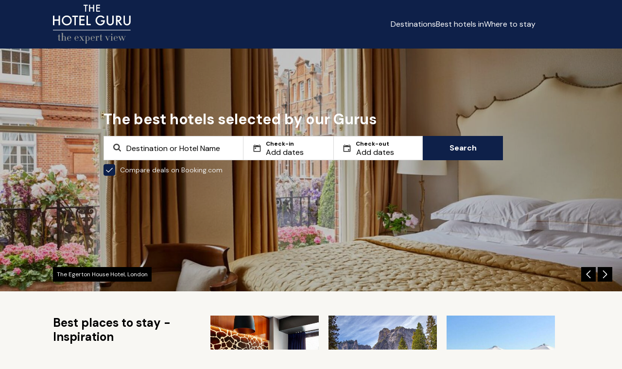

--- FILE ---
content_type: text/html; charset=utf-8
request_url: https://www.thehotelguru.com/?locname=Rwanda&radius=50
body_size: 15692
content:
<!DOCTYPE html>
<html lang="en">
<head>
<script async="" data-turbo-track="reload" src="https://ga.jspm.io/npm:es-module-shims@1.8.2/dist/es-module-shims.js"></script>
<script type="importmap" data-turbo-track="reload">{
  "imports": {
    "application": "/assets/application-8e9153c6e6f7b7537c6c7c0ec415c2b7469ccbb6ba5e67d6dd7e3e879913161b.js",
    "vue": "https://ga.jspm.io/npm:vue@3.5.4/dist/vue.esm-browser.prod.js",
    "@hotwired/turbo-rails": "/assets/turbo.min-3e48f1801baf343469811ff2c47889596fb8b7eb6d8fa63c4d81d0b94dc8c16d.js",
    "maplibre-gl": "https://ga.jspm.io/npm:maplibre-gl@4.7.1/dist/maplibre-gl.js",
    "chart.js": "https://ga.jspm.io/npm:chart.js@4.4.4/dist/chart.js",
    "@kurkle/color": "https://ga.jspm.io/npm:@kurkle/color@0.3.2/dist/color.esm.js",
    "litepicker": "https://ga.jspm.io/npm:litepicker@2.0.12/dist/litepicker.umd.js",
    "components/ScrollTop": "/assets/components/ScrollTop-33c62d8a1761b45c297f8bcf02f714ffcca31abbbd3d9587d554a3458e4336f8.js"
  }
}</script>
<link rel="modulepreload" href="/assets/application-8e9153c6e6f7b7537c6c7c0ec415c2b7469ccbb6ba5e67d6dd7e3e879913161b.js">
<link rel="modulepreload" href="https://ga.jspm.io/npm:vue@3.5.4/dist/vue.esm-browser.prod.js">
<link rel="modulepreload" href="/assets/turbo.min-3e48f1801baf343469811ff2c47889596fb8b7eb6d8fa63c4d81d0b94dc8c16d.js">
<link rel="modulepreload" href="https://ga.jspm.io/npm:maplibre-gl@4.7.1/dist/maplibre-gl.js">
<link rel="modulepreload" href="https://ga.jspm.io/npm:chart.js@4.4.4/dist/chart.js">
<link rel="modulepreload" href="https://ga.jspm.io/npm:@kurkle/color@0.3.2/dist/color.esm.js">
<link rel="modulepreload" href="https://ga.jspm.io/npm:litepicker@2.0.12/dist/litepicker.umd.js">
<link rel="modulepreload" href="/assets/components/ScrollTop-33c62d8a1761b45c297f8bcf02f714ffcca31abbbd3d9587d554a3458e4336f8.js">
<script type="module">import "application"</script>
<script>
(function(w,d,s,l,i){w[l]=w[l]||[];w[l].push({'gtm.start':new Date().getTime(),event:'gtm.js'});var f=d.getElementsByTagName(s)[0],j=d.createElement(s),dl=l!='dataLayer'?'&l='+l:'';j.async=true;j.src='https://www.googletagmanager.com/gtm.js?id='+i+dl;f.parentNode.insertBefore(j,f);})(window,document,'script','dataLayer','GTM-5G6K89S');
window.dataLayer = window.dataLayer || [];
window.dataLayer.push({ "tracking_id": "da2dd22ecc0645fb9db65790f18deb7c" });
</script>
<meta content="text/html; charset=UTF-8" http-equiv="Content-Type">
<meta content="yes" name="mobile-web-app-capable">
<meta content="width=device-width,initial-scale=1" name="viewport">
<meta content="false" name="turbo-prefetch">
<meta name="csrf-param" content="authenticity_token" />
<meta name="csrf-token" content="6UC_5Y6yEU1lQrMkBqKUS9z-2NgrJMKesYDgJdhpk-_jhi9kdEQzVH_JESF3j2LEKMEULhzB1_nvh9ohYhw6-w" />


<link href="/favicon.png" rel="icon" type="image/png">
<link href="/favicon.svg" rel="icon" type="image/svg+xml">
<link href="/favicon.png" rel="apple-touch-icon">
<link as="style" href="https://fonts.googleapis.com/css2?family=DM+Sans:wght@400;700&amp;display=swap" onload="this.onload=null;this.rel=&#39;stylesheet&#39;" rel="preload">
<link rel="stylesheet" href="/assets/application-2d69213384f9d4be3c43ef85ecc11796346a9e4da737fafa4324542111fa3495.css" data-turbo-track="reload" />
<title id="page-title">The Hotel Guru - Curated Guides to Luxury and Boutique Hotels</title>
<meta name="description" content="Discover the best luxury and boutique hotels with our expert-curated guides. Find your perfect stay with our comprehensive and reliable recommendations.">
<link rel="canonical" href="https://www.thehotelguru.com/">
<meta property="og:site_name" content="The Hotel Guru">
<script>
window.trackingProfileId = "da2dd22ecc0645fb9db65790f18deb7c";
</script>
<meta name="sentry-trace" content="9b39f69e617d48709a6ee58e998aa294-39648c4e42a54894-0">
<meta name="baggage" content="sentry-trace_id=9b39f69e617d48709a6ee58e998aa294,sentry-sample_rate=0.002,sentry-sample_rand=0.214140,sentry-sampled=false,sentry-environment=production,sentry-release=93a94bd480d888c77827eb0f54aee1c824ddd215,sentry-public_key=5d26ca9ba714e9374e0641a63d8bfd37">
<link href="https://www.thehotelguru.com/de-de?locname=Rwanda&amp;radius=50" hreflang="de" rel="alternate">
<link href="https://www.thehotelguru.com/?locname=Rwanda&amp;radius=50" hreflang="en" rel="alternate">
<link href="https://www.thehotelguru.com/en-ca?locname=Rwanda&amp;radius=50" hreflang="en-ca" rel="alternate">
<link href="https://www.thehotelguru.com/en-gb?locname=Rwanda&amp;radius=50" hreflang="en-gb" rel="alternate">
<link href="https://www.thehotelguru.com/en-us?locname=Rwanda&amp;radius=50" hreflang="en-us" rel="alternate">
<link href="https://www.thehotelguru.com/es-es?locname=Rwanda&amp;radius=50" hreflang="es" rel="alternate">
<link href="https://www.thehotelguru.com/fr-fr?locname=Rwanda&amp;radius=50" hreflang="fr" rel="alternate">
<link href="https://www.thehotelguru.com/?locname=Rwanda&amp;radius=50" hreflang="x-default" rel="alternate">
<script type="application/ld+json">
{"@context":"https://schema.org/","@type":["Organization","OnlineBusiness"],"@id":"https://www.thehotelguru.com/#org","url":"https://www.thehotelguru.com/","name":"The Hotel Guru","alternateName":"TheHotelGuru","slogan":"The expert view","description":"Founded by leading hotel critics, The Hotel Guru provides trusted expert reviews and handpicked recommendations to help travellers find the best boutique and luxury hotels across the globe.","sameAs":["https://x.com/The_Hotel_Guru","https://www.instagram.com/the_hotel_guru/","https://www.facebook.com/thehotelguru","https://www.linkedin.com/company/the-hotel-guru/","https://uk.pinterest.com/the_hotel_guru/"],"logo":{"@type":"ImageObject","url":"https://www.thehotelguru.com/images/global/logo_mobile.png"},"address":{"@type":"PostalAddress","streetAddress":"Unit LG.03 Cargo Works, 1-2 Hatfields","addressLocality":"London","addressRegion":"London","postalCode":"SE1 9PG","addressCountry":"GB"},"contactPoint":{"@type":"ContactPoint","telephone":"+44(0)203 1370694","contactType":"Customer Service","areaServed":"World Wide"}}
</script>
<script type="application/ld+json">
{"@context":"https://schema.org/","@type":"WebSite","@id":"https://www.thehotelguru.com#website","url":"https://www.thehotelguru.com","name":"The Hotel Guru","publisher":{"@id":"https://www.thehotelguru.com#org"},"inLanguage":"en-US"}
</script>
<script>!function(t,e){if(void 0===e[t]){e[t]=function(){e[t].clients.push(this),this._init=[Array.prototype.slice.call(arguments)]},e[t].clients=[];for(var r=function(t){return function(){return this["_"+t]=this["_"+t]||[],this["_"+t].push(Array.prototype.slice.call(arguments)),this}},n=["addRecord","set","trackEvent","trackPageview","ready"],s=0;s<n.length;s++){var i=n[s];e[t].prototype[i]=r(i)}var a=document.createElement("script");a.type="text/javascript",a.async=!0,a.src=("https:"===document.location.protocol?"https:":"http:")+"//cdn.treasuredata.com/sdk/td-1.5.1.js";var c=document.getElementsByTagName("script")[0];c.parentNode.insertBefore(a,c)}}("Treasure",this)</script>
</head>
<body>
<noscript>
<iframe height="0" src="https://www.googletagmanager.com/ns.html?id=GTM-5G6K89S" style="display:none;visibility:hidden" width="0"></iframe>
</noscript>
<header class="header" id="header">
<div class="container">
<div class="row">
<div class="col-1 hidden-sm"></div>
<div class="col-10 col-12-sm">
<div class="header-container">
<a aria-label="Return home" class="logo" href="/">
<img alt="The Hotel Guru" class="mobile" src="/assets/global/logo_mobile-4db62adba4066218c7da798e025767ec040830f8c406b26c95d61b0c02f3f9d6.png">
<img alt="The Hotel Guru" class="desktop" src="/assets/global/logo-2e2786f4ab2f6aff73a720d72223e797b6cf9a72f300e8518f342c1930afafdb.svg">
</a>
<div class="content">
<button aria-label="Toggle sidebar" class="toggle-button" id="toggle-button"></button>
<div class="menu_container">
<ul id="menu-list">
<li><a href="/destinations">Destinations</a></li>
<li><a href="/best-hotels-in">Best hotels in</a></li>
<li><a href="/where-to-stay">Where to stay</a></li>
</ul>
<div>
<div class="switch header-switch">
<button aria-label="Selected language" class="selected-language en-us" data-locale="en-us" id="selected-language"></button>
<div class="switch_content" id="switch_content">
<a aria-label="en-ca" class="en-ca" href="/en-ca?locname=Rwanda&amp;radius=50" rel="">
<span></span>
<div>Canada</div>
</a>
<a aria-label="fr-fr" class="fr-fr" href="/fr-fr?locname=Rwanda&amp;radius=50" rel="">
<span></span>
<div>France</div>
</a>
<a aria-label="de-de" class="de-de" href="/de-de?locname=Rwanda&amp;radius=50" rel="">
<span></span>
<div>Germany</div>
</a>
<a aria-label="es-es" class="es-es" href="/es-es?locname=Rwanda&amp;radius=50" rel="">
<span></span>
<div>Spain</div>
</a>
<a aria-label="en-gb" class="en-gb" href="/en-gb?locname=Rwanda&amp;radius=50" rel="">
<span></span>
<div>United Kingdom</div>
</a>
<a aria-label="en-us" class="en-us" href="/en-us?locname=Rwanda&amp;radius=50" rel="">
<span></span>
<div>United States</div>
</a>
</div>
</div>
<script>
  document.addEventListener('turbo:load', () => {
    const initLanguageSelector = (selector) => {
      const locale = "en-us";
      const button = selector.querySelector('.selected-language');
      const menu = selector.querySelector('.switch_content');
      const links = menu ? menu.querySelectorAll('a') : [];
  
      const updateActiveState = () => {
        links.forEach(link => {
          link.classList.toggle('active', link.classList.contains(locale));
        });
      };
  
      const toggleMenu = () => {
        if (menu) {
          menu.classList.toggle('show');
        }
      };
  
      const closeMenu = (event) => {
        if (menu && button && !menu.contains(event.target) && !button.contains(event.target)) {
          menu.classList.remove('show');
        }
      };
  
      if (button) {
        button.className = `selected ${locale}`;
        button.addEventListener('click', toggleMenu);
      }
  
      if (menu) {
        updateActiveState();
      }
      document.addEventListener('click', closeMenu);
    };
  
    document.querySelectorAll('.switch').forEach(initLanguageSelector);
  });
</script>

</div>
</div>
</div>
</div>
</div>
</div>
</div>
</header>
<script src="/assets/header-cda4f538bd65f6a2380dba34c9d4b9b4219ad2659f39e4fa16544c84229cde25.js"></script>

<div class="hero" id="hero">
<div class="scroll-wrapper-container">
<div class="scroll-wrapper">
<div class="scroll-container">
<div class="image-container active">
<img src="https://www.thehotelguru.com/_images/19/ac/19ac12e9b68baf981f53d19b2b6e68ef/s1654x900.jpg" />
<div class="caption">
<div class="container">
<div class="row">
<div class="col-1 hidden-sm"></div>
<div class="col-10">
<div class="overlay-text">
<a href="/hotel/egerton-house-hotel-london">The Egerton House Hotel, London</a>
</div>
</div>
</div>
</div>
</div>
</div>
<div class="image-container">
<img src="https://www.thehotelguru.com/_images/35/26/3526342b449b8f9a2c499f8b33b44c11/s1654x900.jpg" />
<div class="caption">
<div class="container">
<div class="row">
<div class="col-1 hidden-sm"></div>
<div class="col-10">
<div class="overlay-text">
<a href="/hotel/canne-bianche-puglia">Canne Bianche, Puglia</a>
</div>
</div>
</div>
</div>
</div>
</div>
<div class="image-container">
<img src="https://www.thehotelguru.com/_images/5d/55/5d555b735b1ff2c5e2da3e36d1c794a6/s1654x900.jpg" />
<div class="caption">
<div class="container">
<div class="row">
<div class="col-1 hidden-sm"></div>
<div class="col-10">
<div class="overlay-text">
<a href="/hotel/le-petit-hotel-st-remy-de-provence">Le Petit Hotel, St Rémy-de-Provence</a>
</div>
</div>
</div>
</div>
</div>
</div>
<div class="image-container">
<img src="https://www.thehotelguru.com/_images/86/a5/86a5394a1dbc8b65e607a7c69e5839bd/s1654x900.jpg" />
<div class="caption">
<div class="container">
<div class="row">
<div class="col-1 hidden-sm"></div>
<div class="col-10">
<div class="overlay-text">
<a href="/hotel/ballyfin-county-laois">Ballyfin Demesne, County Laois</a>
</div>
</div>
</div>
</div>
</div>
</div>
<div class="image-container">
<img src="https://www.thehotelguru.com/_images/90/e6/90e6b0620b89aba992a2448e335dfd03/s1654x900.jpg" />
<div class="caption">
<div class="container">
<div class="row">
<div class="col-1 hidden-sm"></div>
<div class="col-10">
<div class="overlay-text">
<a href="/hotel/the-lanesborough">The Lanesborough, London</a>
</div>
</div>
</div>
</div>
</div>
</div>
<div class="image-container">
<img src="https://www.thehotelguru.com/_images/cd/08/cd08207ab0bac7ccacd09e6e4ec8b481/s1654x900.jpg" />
<div class="caption">
<div class="container">
<div class="row">
<div class="col-1 hidden-sm"></div>
<div class="col-10">
<div class="overlay-text">
<a href="/hotel/sorobon-luxury-beach-resort-bonaire">Sorobon Luxury Beach Resort, Bonaire</a>
</div>
</div>
</div>
</div>
</div>
</div>
<div class="image-container">
<img src="https://www.thehotelguru.com/_images/e1/ef/e1ef364750d549b7f79aee2d141b433f/s1654x900.jpg" />
<div class="caption">
<div class="container">
<div class="row">
<div class="col-1 hidden-sm"></div>
<div class="col-10">
<div class="overlay-text">
<a href="/hotel/kingsley-house-surrey">Kingsley House, Surrey</a>
</div>
</div>
</div>
</div>
</div>
</div>
<div class="image-container">
<img src="https://www.thehotelguru.com/_images/f1/4b/f14bd58996644626774d597d64958daf/s1654x900.jpg" />
<div class="caption">
<div class="container">
<div class="row">
<div class="col-1 hidden-sm"></div>
<div class="col-10">
<div class="overlay-text">
<a href="/hotel/the-cottage-in-the-wood-hotel-worcestershire">The Cottage in the Wood Hotel, Worcestershire</a>
</div>
</div>
</div>
</div>
</div>
</div>
</div>
<div class="buttons">
<button aria-label="Previous slide" class="arrow arrow-left"></button>
<button aria-label="Next slide" class="arrow arrow-right"></button>
</div>
</div>
</div>
<div class="content-container">
<div class="container">
<div class="row">
<div class="col-2 hidden-sm col-1-md"></div>
<div class="col-8 col-12-sm col-10-md">
<h1>The best hotels selected by our Gurus</h1>
<div id="search-form" class="search-form"><div class="search_form">
<div class="search_form_copy">

</div>
<form action="/search" data-bcom-url="https://www.booking.com/searchresults.html?aid=2422287&amp;label=THG-comparison-pop-under-uuid-da2dd22ecc0645fb9db65790f18deb7c&amp;lang=en-us&amp;ss=DESTINATION&amp;ssne=DESTINATION&amp;ssne_untouched=DESTINATION" data-query-string="locname=Rwanda&amp;radius=50" data-region="" id="search_form" method="GET">
<div class="search_spt search_spt_region">
<label class="hidden" for="locname"></label>
<input autocomplete="off" class="region" id="locname" name="locname" placeholder="Destination or Hotel Name" type="text" value="">
<label class="hidden" for="lat_lng"></label>
<input class="hidden" id="lat_lng" name="lat_lng" type="text" value="">
<label class="hidden" for="top_left_lat_lng"></label>
<input class="hidden" id="top_left_lat_lng" name="top_left_lat_lng" type="text" value="">
<label class="hidden" for="bottom_right_lat_lng"></label>
<input class="hidden" id="bottom_right_lat_lng" name="bottom_right_lat_lng" type="text" value="">
<span aria-hidden="true" class="clear-icon hidden" id="clearIcon"></span>
<div class="suggestionsBox" data-no-results="No results found" id="suggestionsBox"></div>
</div>
<div class="dates">
<div class="search_spt checkin">
<label for="checkin">
Check-in
</label>
<input autocomplete="off" class="checkin hidden" id="checkin" name="checkin" placeholder="Add dates" readonly type="text" value="">
<input autocomplete="off" class="checkin" id="friendly_checkin" placeholder="Add dates" readonly type="text" value="">
</div>
<div class="search_spt checkout">
<label for="checkout">
Check-out
</label>
<input autocomplete="off" class="checkin hidden" id="checkout" name="checkout" placeholder="Add dates" readonly type="text" value="">
<input autocomplete="off" class="checkin" id="friendly_checkout" placeholder="Add dates" readonly type="text" value="">
</div>
<div class="litepicker-container" data-locale="en-us" id="litepicker-container">
<button class="close_litepicker" id="close_litepicker"></button>
</div>
</div>
<label class="toggle" for="bcom">
<input checked class="toggle-checkbox" id="bcom" type="checkbox">
Compare deals on Booking.com
</label>
<button class="btn btn-search" id="submit1" type="submit">
Search
</button>
</form>
</div>
<script src="/assets/autocomplete-e73eb437d7f6d284c17a579eef25bf42412aee4441c7b7b16278bcf97fd25647.js"></script>
<script src="/assets/search_form-9ef6eee073f32d47e124ea910533fe3f7340b004f3d7d71e0b32d3607c6b7986.js"></script>
<script src="/assets/litepicker-38e7f46879bab63d99d6dafa742ada806d140ec9c755c0dfe0a1809ef203256b.js" type="module" defer="defer"></script>
</div><script>
  document.addEventListener("turbo:after-stream-render", function() {
    const form = document.getElementById("search_form");
  
    if (form) {
      const queryString = form.getAttribute("data-query-string");
      if (queryString) {
        const url = new URL(window.location);
        url.search = new URLSearchParams(queryString).toString();
        window.history.pushState({}, '', url);
      }
    }
  
    const searchButton = document.getElementById("submit1");
    const bcomCheckbox = document.getElementById("bcom");
  
    if (searchButton && bcomCheckbox) {
      searchButton.addEventListener("click", function () {
        if (bcomCheckbox.checked) {
          if (window.dataLayer) {
            window.dataLayer.push({
              event: 'partner_click',
              click_type: 'pop-under',
              click_target: 'Booking.com'
            });
          }
        }
      });
    }
  });
</script>

<div class="recent-searches-container" id="recent-searches-container">
<h2 class="heading">Your recent searches</h2>
<div class="recent-searches" id="recent-searches"></div>
</div>
<script>
  document.addEventListener("DOMContentLoaded", function() {
    const viewedSearches = JSON.parse(localStorage.getItem("recentSearches") || "[]");
    const recentSearches = document.getElementById("recent-searches");
    const recentSearchesContainer = document.getElementById("recent-searches-container");
    const currentLocale = document.getElementById('litepicker-container').getAttribute('data-locale');
  
    function formatAsYMD(date) {
      return date.getFullYear() + '-' +
             String(date.getMonth() + 1).padStart(2, '0') + '-' +
             String(date.getDate()).padStart(2, '0');
    }
  
    // Return default checkin/checkout dates (30 days ahead, 2-night stay)
    function getDefaultDates() {
      const checkinDate = new Date();
      checkinDate.setDate(checkinDate.getDate() + 30);
      checkinDate.setHours(0, 0, 0, 0);
  
      const checkoutDate = new Date(checkinDate);
      checkoutDate.setDate(checkoutDate.getDate() + 2);
      checkoutDate.setHours(0, 0, 0, 0);
  
      return { checkin: checkinDate, checkout: checkoutDate, nights: 2 };
    }
  
    const formatDate = date =>
      date.toLocaleDateString(currentLocale, { month: 'short', day: 'numeric' });
  
    function normalizeDateOrDefault(ci, co) {
      if (ci && co) return { ci: new Date(ci), co: new Date(co) };
      const d = getDefaultDates();
      return { ci: d.checkin, co: d.checkout };
    }
  
    function normalizeQuery(q) {
      return (q || "").split(",")[0].trim().toLowerCase();
    }
  
    function makeKey(q, ci, co) {
      return `${normalizeQuery(q)}|${formatAsYMD(ci)}|${formatAsYMD(co)}`;
    }
  
    function createSearchEntry(search, checkin, checkout, nights) {
      const url = new URL(search.url, window.location.origin);
      url.searchParams.set("checkin", formatAsYMD(checkin));
      url.searchParams.set("checkout", formatAsYMD(checkout));
  
      const searchContainer = document.createElement("a");
      searchContainer.href = url.toString();
      searchContainer.classList.add("search-link");
  
      const title = document.createElement("p");
      title.textContent = search.query.split(",")[0].trim();
      searchContainer.appendChild(title);
  
      const dates = document.createElement("span");
      dates.textContent = `${formatDate(checkin)} - ${formatDate(checkout)}`;
      searchContainer.appendChild(dates);
  
      const nightsCopy = document.createElement("span");
      nightsCopy.textContent = `(${nights} night${nights > 1 ? 's' : ''})`;
      searchContainer.appendChild(nightsCopy);
  
      return searchContainer;
    }
  
    if (recentSearches && viewedSearches.length > 0) {
      recentSearches.innerHTML = "";
      const today = new Date(); today.setHours(0, 0, 0, 0);
  
      const seen = new Set();
      const validSearches = viewedSearches.filter(search => {
        const { ci, co } = normalizeDateOrDefault(search.checkin, search.checkout);
        if (ci < today) return false;
        const key = makeKey(search.query, ci, co);
        if (seen.has(key)) return false;
        seen.add(key);
        return true;
      });
  
      if (validSearches.length > 0) {
        validSearches.forEach(search => {
          const { ci, co } = normalizeDateOrDefault(search.checkin, search.checkout);
          const nights = Math.max(1, Math.round((co - ci) / (1000 * 60 * 60 * 24)) || 2);
          recentSearches.appendChild(createSearchEntry(search, ci, co, nights));
        });
      } else {
        recentSearchesContainer.classList.add('hidden');
      }
    } else {
      recentSearchesContainer.classList.add('hidden');
    }
  });
</script>

</div>
</div>
</div>
</div>
</div>

<div class="featured_grid" id="featured_locations">
<div class="container">
<div class="row">
<div class="col-1 hidden-sm"></div>
<div class="col-10 col-12-sm">
<div class="content">
<div>
<h2>
Best places to stay - Inspiration
</h2>
<a class="btn" href="/destinations">
View all
</a>
</div>
<div class="grid">
<a title="The 13 Best Value Hotels in New York hotels" class="image-container-link" href="/best-hotels/united-states-of-america/new-york-best-value-hotels"><div class="image-container">
<img loading="lazy" alt="The 13 Best Value Hotels in New York" src="https://www.thehotelguru.com/_images/74/90/74904ef61a053c8b348a7200bad52081/s440x440.jpg" />
<div class="caption">The 13 Best Value Hotels in New York</div>
</div>
</a><a title="14 of the Best Hotels for Yosemite National Park hotels" class="image-container-link" href="/best-hotels/united-states-of-america/yosemite-national-park-best-hotels"><div class="image-container">
<img loading="lazy" alt="14 of the Best Hotels for Yosemite National Park" src="https://www.thehotelguru.com/_images/50/5d/505db485e6dc91532f8e477726dc6d91/s440x440.jpg" />
<div class="caption">14 of the Best Hotels for Yosemite National Park</div>
</div>
</a><a title="The 15 Best Romantic Hotels for Couples in Mallorca hotels" class="image-container-link" href="/best-hotels/spain/mallorca-romantic"><div class="image-container">
<img loading="lazy" alt="The 15 Best Romantic Hotels for Couples in Mallorca" src="https://www.thehotelguru.com/_images/91/fb/91fb9e40dbecff28af84e2446a33ab51/s440x440.jpg" />
<div class="caption">The 15 Best Romantic Hotels for Couples in Mallorca</div>
</div>
</a><a title="18 Best Wine hotels in Tuscany hotels" class="image-container-link" href="/best-hotels/italy/tuscany-wine"><div class="image-container">
<img loading="lazy" alt="18 Best Wine hotels in Tuscany" src="https://www.thehotelguru.com/_images/3a/55/3a55e1be51907d8c5a94ba3d1c158761/s440x440.jpg" />
<div class="caption">18 Best Wine hotels in Tuscany</div>
</div>
</a><a title="The 20 Best B&amp;Bs in the South of France hotels" class="image-container-link" href="/best-hotels/france/best-bed-and-breakfast-south-of-france"><div class="image-container">
<img loading="lazy" alt="The 20 Best B&amp;Bs in the South of France" src="https://www.thehotelguru.com/_images/88/f0/88f0afb69da88946488b22196175de81/s440x440.jpg" />
<div class="caption">The 20 Best B&amp;Bs in the South of France</div>
</div>
</a><a title="The 11 Best Trulli Hotels in Puglia hotels" class="image-container-link" href="/best-hotels/italy/puglia-trulli-hotels"><div class="image-container">
<img loading="lazy" alt="The 11 Best Trulli Hotels in Puglia" src="https://www.thehotelguru.com/_images/4f/64/4f646c29292f4cc044ad2dfefdfbda41/s440x440.jpg" />
<div class="caption">The 11 Best Trulli Hotels in Puglia</div>
</div>
</a><a title="The 19 Best Quirky Hotels in Ireland hotels" class="image-container-link" href="/best-hotels/ireland/quirky-hotels"><div class="image-container">
<img loading="lazy" alt="The 19 Best Quirky Hotels in Ireland" src="https://www.thehotelguru.com/_images/bd/2f/bd2f095236e05043371a9c4aaade4ce1/s440x440.jpg" />
<div class="caption">The 19 Best Quirky Hotels in Ireland</div>
</div>
</a><a title="New to The Hotel Guru hotels" class="image-container-link" href="/best-hotels/new-to-the-hotel-guru"><div class="image-container">
<img loading="lazy" alt="New to The Hotel Guru" src="https://www.thehotelguru.com/_images/33/17/331705d390698c601908fc8f588a37e1/s440x440.jpg" />
<div class="caption">New to The Hotel Guru</div>
</div>
</a><a title="20 of the Best Boutique Hotels in Normandy hotels" class="image-container-link" href="/best-hotels/france/normandy-best-boutique-hotels"><div class="image-container">
<img loading="lazy" alt="20 of the Best Boutique Hotels in Normandy" src="https://www.thehotelguru.com/_images/1a/47/1a4723e465aeba5158900a71f2843121/s440x440.jpg" />
<div class="caption">20 of the Best Boutique Hotels in Normandy</div>
</div>
</a></div>
</div>
</div>
</div>
</div>
</div>

<div class="image_copy">
<div class="container">
<div class="row">
<div class="col-1 hidden-sm"></div>
<div class="col-10 col-12-sm">
<div class="image_copy_container">
<div class="copy_block_container">
<div class="copy_block">
<h3>What customers say about The Hotel Guru</h3>
<p>I booked three weeks of hotels, mostly using your site in conjunction with the red Michelin guide. I have already recommended your site to at least five people!</p>
<p class="author">Susan Schaps</p>
</div>
</div>
<div class="image_block">
<img alt="What customers say about The Hotel Guru" loading="lazy" src="/assets/home/hp-1-8e9ee47753295a71deaa03c4475f9d34f65d17583a845a7280f6cfd28de7c258.jpg">
</div>
</div>
</div>
</div>
</div>
</div>

<div class="featured_grid" id="featured_locations">
<div class="container">
<div class="row">
<div class="col-1 hidden-sm"></div>
<div class="col-10 col-12-sm">
<div class="content">
<div>
<h2>
Best hotels in
</h2>
<a class="btn" href="/best-hotels-in">
View all
</a>
</div>
<div class="grid">
<a class="image-container-link" data-pu-bhi-url="https://www.thehotelguru.com/bcom?label=THG-in-content-click&amp;location_handle=spain%2Fcanary-islands" title="Canary Islands hotels" href="/best-hotels-in/spain/canary-islands"><div class="image-container">
<img loading="lazy" alt="Canary Islands hotels" src="https://www.thehotelguru.com/_images/05/c2/05c23c10ce2836a3c4e7a3427ca75021/s400x400.jpg" />
<div class="caption">Canary Islands hotels</div>
</div>
</a><a class="image-container-link" data-pu-bhi-url="https://www.thehotelguru.com/bcom?label=THG-in-content-click&amp;location_handle=austria%2Fvienna" title="Vienna hotels" href="/best-hotels-in/austria/vienna"><div class="image-container">
<img loading="lazy" alt="Vienna hotels" src="https://www.thehotelguru.com/_images/d9/45/d94508a4399946f4cc82267cdfe85964/s400x400.jpg" />
<div class="caption">Vienna hotels</div>
</div>
</a><a class="image-container-link" data-pu-bhi-url="https://www.thehotelguru.com/bcom?label=THG-in-content-click&amp;location_handle=italy%2Frome" title="Rome hotels" href="/best-hotels-in/italy/rome"><div class="image-container">
<img loading="lazy" alt="Rome hotels" src="https://www.thehotelguru.com/_images/26/ff/26ff82b0f86ec3f60c3c5234f5db97c6/s400x400.jpg" />
<div class="caption">Rome hotels</div>
</div>
</a><a class="image-container-link" data-pu-bhi-url="https://www.thehotelguru.com/bcom?label=THG-in-content-click&amp;location_handle=spain%2Fseville" title="Seville hotels" href="/best-hotels-in/spain/seville"><div class="image-container">
<img loading="lazy" alt="Seville hotels" src="https://www.thehotelguru.com/_images/95/4f/954f9b0bbb33578b8af51a7ffa5fd7b1/s400x400.jpg" />
<div class="caption">Seville hotels</div>
</div>
</a><a class="image-container-link" data-pu-bhi-url="https://www.thehotelguru.com/bcom?label=THG-in-content-click&amp;location_handle=morocco%2Fmarrakech" title="Marrakech hotels" href="/best-hotels-in/morocco/marrakech"><div class="image-container">
<img loading="lazy" alt="Marrakech hotels" src="https://www.thehotelguru.com/_images/78/58/785858186e1ad08f7862ad525e65b30e/s400x400.jpg" />
<div class="caption">Marrakech hotels</div>
</div>
</a><a class="image-container-link" data-pu-bhi-url="https://www.thehotelguru.com/bcom?label=THG-in-content-click&amp;location_handle=denmark%2Fcopenhagen" title="Copenhagen hotels" href="/best-hotels-in/denmark/copenhagen"><div class="image-container">
<img loading="lazy" alt="Copenhagen hotels" src="https://www.thehotelguru.com/_images/50/f5/50f5fd64d432670e4880f5e7f9864c71/s400x400.jpg" />
<div class="caption">Copenhagen hotels</div>
</div>
</a><a class="image-container-link" data-pu-bhi-url="https://www.thehotelguru.com/bcom?label=THG-in-content-click&amp;location_handle=the-netherlands%2Famsterdam" title="Amsterdam hotels" href="/best-hotels-in/the-netherlands/amsterdam"><div class="image-container">
<img loading="lazy" alt="Amsterdam hotels" src="https://www.thehotelguru.com/_images/17/ef/17ef89a46802415bcb648e373dec9e4e/s400x400.jpg" />
<div class="caption">Amsterdam hotels</div>
</div>
</a><a class="image-container-link" data-pu-bhi-url="https://www.thehotelguru.com/bcom?label=THG-in-content-click&amp;location_handle=italy%2Flake-garda" title="Lake Garda hotels" href="/best-hotels-in/italy/lake-garda"><div class="image-container">
<img loading="lazy" alt="Lake Garda hotels" src="https://www.thehotelguru.com/_images/e1/79/e1799f8b0b69d700674129b81ff2bb23/s400x400.jpg" />
<div class="caption">Lake Garda hotels</div>
</div>
</a><a class="image-container-link" data-pu-bhi-url="https://www.thehotelguru.com/bcom?label=THG-in-content-click&amp;location_handle=united-kingdom%2Fthe-cotswolds" title="The Cotswolds hotels" href="/best-hotels-in/united-kingdom/the-cotswolds"><div class="image-container">
<img loading="lazy" alt="The Cotswolds hotels" src="https://www.thehotelguru.com/_images/34/92/3492b47738a1abc303173d63f3f02c3e/s400x400.jpg" />
<div class="caption">The Cotswolds hotels</div>
</div>
</a><a class="image-container-link" data-pu-bhi-url="https://www.thehotelguru.com/bcom?label=THG-in-content-click&amp;location_handle=italy%2Fvenice" title="Venice hotels" href="/best-hotels-in/italy/venice"><div class="image-container">
<img loading="lazy" alt="Venice hotels" src="https://www.thehotelguru.com/_images/05/d2/05d2f2e78b44967c7a1b0ed596249e0c/s400x400.jpg" />
<div class="caption">Venice hotels</div>
</div>
</a><a class="image-container-link" data-pu-bhi-url="https://www.thehotelguru.com/bcom?label=THG-in-content-click&amp;location_handle=spain%2Ftenerife" title="Tenerife hotels" href="/best-hotels-in/spain/tenerife"><div class="image-container">
<img loading="lazy" alt="Tenerife hotels" src="https://www.thehotelguru.com/_images/45/d7/45d7c31b1dca649ac39b75621ef42b69/s400x400.jpg" />
<div class="caption">Tenerife hotels</div>
</div>
</a><a class="image-container-link" data-pu-bhi-url="https://www.thehotelguru.com/bcom?label=THG-in-content-click&amp;location_handle=ireland%2Fdublin" title="Dublin hotels" href="/best-hotels-in/ireland/dublin"><div class="image-container">
<img loading="lazy" alt="Dublin hotels" src="https://www.thehotelguru.com/_images/b6/2e/b62e756429a88e955cd68dba2af4f6b1/s400x400.jpg" />
<div class="caption">Dublin hotels</div>
</div>
</a><a class="image-container-link" data-pu-bhi-url="https://www.thehotelguru.com/bcom?label=THG-in-content-click&amp;location_handle=united-kingdom%2Fedinburgh" title="Edinburgh hotels" href="/best-hotels-in/united-kingdom/edinburgh"><div class="image-container">
<img loading="lazy" alt="Edinburgh hotels" src="https://www.thehotelguru.com/_images/9c/4f/9c4fc80d0672bb94ade6fbeb19ea311c/s400x400.jpg" />
<div class="caption">Edinburgh hotels</div>
</div>
</a><a class="image-container-link" data-pu-bhi-url="https://www.thehotelguru.com/bcom?label=THG-in-content-click&amp;location_handle=hungary%2Fbudapest" title="Budapest hotels" href="/best-hotels-in/hungary/budapest"><div class="image-container">
<img loading="lazy" alt="Budapest hotels" src="https://www.thehotelguru.com/_images/a1/3d/a13dbefc74434a3ab5a339cc1f23562a/s400x400.jpg" />
<div class="caption">Budapest hotels</div>
</div>
</a><a class="image-container-link" data-pu-bhi-url="https://www.thehotelguru.com/bcom?label=THG-in-content-click&amp;location_handle=italy%2Flake-como" title="Lake Como hotels" href="/best-hotels-in/italy/lake-como"><div class="image-container">
<img loading="lazy" alt="Lake Como hotels" src="https://www.thehotelguru.com/_images/ac/2f/ac2ff86536f2fb1193ff86fe633b4792/s400x400.jpg" />
<div class="caption">Lake Como hotels</div>
</div>
</a><a class="image-container-link" data-pu-bhi-url="https://www.thehotelguru.com/bcom?label=THG-in-content-click&amp;location_handle=poland%2Fkrakow" title="Kraków hotels" href="/best-hotels-in/poland/krakow"><div class="image-container">
<img loading="lazy" alt="Kraków hotels" src="https://www.thehotelguru.com/_images/a3/29/a3291a7bd229b1250d154d5464eaaa7b/s400x400.jpg" />
<div class="caption">Kraków hotels</div>
</div>
</a><a class="image-container-link" data-pu-bhi-url="https://www.thehotelguru.com/bcom?label=THG-in-content-click&amp;location_handle=sweden%2Fstockholm" title="Stockholm hotels" href="/best-hotels-in/sweden/stockholm"><div class="image-container">
<img loading="lazy" alt="Stockholm hotels" src="https://www.thehotelguru.com/_images/df/01/df0137fd0953c71c63aea8f1300f5962/s400x400.jpg" />
<div class="caption">Stockholm hotels</div>
</div>
</a><a class="image-container-link" data-pu-bhi-url="https://www.thehotelguru.com/bcom?label=THG-in-content-click&amp;location_handle=united-kingdom%2Fdevon" title="Devon hotels" href="/best-hotels-in/united-kingdom/devon"><div class="image-container">
<img loading="lazy" alt="Devon hotels" src="https://www.thehotelguru.com/_images/4f/42/4f42235bf4b7f42b0c340931e24bf281/s400x400.jpg" />
<div class="caption">Devon hotels</div>
</div>
</a></div>
</div>
</div>
</div>
</div>
</div>

<div class="image_copy">
<div class="container">
<div class="row">
<div class="col-1 hidden-sm"></div>
<div class="col-10 col-12-sm">
<div class="image_copy_container">
<div class="copy_block_container revert">
<div class="copy_block">
<h3>The Gurus</h3>
<p>Meet the faces behind the places. Check out what makes a Guru tick and when it comes to your me time why these are the people to trust.</p>
<p class="author"></p>
<a class="btn" href="/the-gurus">
Read more
</a>
</div>
</div>
<div class="image_block revert">
<img alt="The Gurus" loading="lazy" src="/assets/home/hp-2-4f85919a316bfa60b3f0754c737c605bc142cf7a9f70b72a500e714f6ed69262.jpg">
</div>
</div>
</div>
</div>
</div>
</div>

<div class="sign_up" id="sign_up">
<div class="container">
<div class="row">
<div class="col-1 hidden-sm"></div>
<div class="col-10 col-12-sm">
<div class="content">
<div class="copy_block_container">
<h3>Sign up to our weekly newsletter</h3>
<p>
No spam. Only sweet updates about the latest hotel openings and the best places to stay.
</p>
</div>
<form action="/newsletter_signups" class="form" method="post" name="sign_form">
<input autocomplete="email" name="email" placeholder="Email" required type="email">
<button class="btn light" type="submit">
Sign up
</button>
</form>
<div class="success_message hidden" id="success_message">
<p>Thank you for signing up for our newsletter!</p>
</div>
</div>
</div>
</div>
</div>
</div>
<script>
  document.addEventListener('DOMContentLoaded', function () {
    const form = document.forms['sign_form'];
    const successMessage = document.getElementById('success_message');
  
    function showSuccessMessage() {
      form.classList.add('hidden');
      successMessage.classList.remove('hidden');
    }
  
    function trackSignupEvent(email) {
      if (window.td) {
        const trackingProfileId = window.trackingProfileId;
        window.td.trackEvent('email_sign_up', {
          locale: "en-us",
          trackingProfileID: trackingProfileId,
          value: {
            email: email
          }
        });
        window.td.set('$global', 'td_global_id', 'td_global_id');
      }
    }
  
    form.addEventListener('submit', async function (event) {
      event.preventDefault();
      const email = form.elements['email'].value;
      const url = window.location.href;
  
      fetch('/newsletter_signups', {
        method: "POST",
        headers: {
          "Content-Type": "application/json",
          "Referer": window.location.href
        },
        body: JSON.stringify({ email, url })
      })
      .then(response => {
        if (response.ok) {
          showSuccessMessage();
          trackSignupEvent(email);
          return response.json();
        }
        if (response.status === 400) throw new Error("Invalid email address.");
        if (response.status === 422) throw new Error("Unprocessable entity.");
        throw new Error("Unexpected error occurred.");
      })
      .then(data => console.log("Response data:", data))
      .catch(error => console.error('Error:', error.message));
    });
  });
</script>

<script src="/assets/hero-1f57455b98d065788967da5718f53acc792016272ee2eb4641b810f806294398.js"></script>

<footer class="footer" id="footer">
<div class="container">
<div class="row">
<div class="col-1 hidden-sm"></div>
<div class="col-10 col-12-sm">
<div class="footer_content">
<a aria-label="Return home" class="logo" href="/">
<img alt="The Hotel Guru" class="mobile" src="/assets/global/logo_mobile-4db62adba4066218c7da798e025767ec040830f8c406b26c95d61b0c02f3f9d6.png">
<img alt="The Hotel Guru" class="desktop" src="/assets/global/logo_mobile-4db62adba4066218c7da798e025767ec040830f8c406b26c95d61b0c02f3f9d6.png">
</a>
<div></div>
<ul>
<li>
<b>
<a aria-label="Return home" href="/">
The Hotel Guru
</a>
</b>
</li>
<li>
<a href="/destinations">
Destinations
</a>
</li>
<li>
<a href="/best-hotels-in">
Best hotels in
</a>
</li>
<li>
<a href="/where-to-stay">
Where to stay
</a>
</li>
<li>
<a href="/the-gurus">
About us
</a>
</li>
<li>
<a href="/privacy-policy">
Privacy policy
</a>
</li>
<li>
<a href="/cookies">
Cookies
</a>
</li>
<li>
<a href="/terms">
Terms of use
</a>
</li>
<li>
<a href="/advice-and-booking/enquire">
Contact us
</a>
</li>
</ul>
<p class="copyright">
Copyright © The Hotel Guru 2026
</p>
<div class="language_selector">
<div class="switch">
<button aria-label="Selected language" class="selected-language en-us" data-locale="en-us" id="selected-language"></button>
<div class="switch_content" id="switch_content">
<a aria-label="en-ca" class="en-ca" href="/en-ca?locname=Rwanda&amp;radius=50" rel="">
<span></span>
<div>Canada</div>
</a>
<a aria-label="fr-fr" class="fr-fr" href="/fr-fr?locname=Rwanda&amp;radius=50" rel="">
<span></span>
<div>France</div>
</a>
<a aria-label="de-de" class="de-de" href="/de-de?locname=Rwanda&amp;radius=50" rel="">
<span></span>
<div>Germany</div>
</a>
<a aria-label="es-es" class="es-es" href="/es-es?locname=Rwanda&amp;radius=50" rel="">
<span></span>
<div>Spain</div>
</a>
<a aria-label="en-gb" class="en-gb" href="/en-gb?locname=Rwanda&amp;radius=50" rel="">
<span></span>
<div>United Kingdom</div>
</a>
<a aria-label="en-us" class="en-us" href="/en-us?locname=Rwanda&amp;radius=50" rel="">
<span></span>
<div>United States</div>
</a>
</div>
</div>
<script>
  document.addEventListener('turbo:load', () => {
    const initLanguageSelector = (selector) => {
      const locale = "en-us";
      const button = selector.querySelector('.selected-language');
      const menu = selector.querySelector('.switch_content');
      const links = menu ? menu.querySelectorAll('a') : [];
  
      const updateActiveState = () => {
        links.forEach(link => {
          link.classList.toggle('active', link.classList.contains(locale));
        });
      };
  
      const toggleMenu = () => {
        if (menu) {
          menu.classList.toggle('show');
        }
      };
  
      const closeMenu = (event) => {
        if (menu && button && !menu.contains(event.target) && !button.contains(event.target)) {
          menu.classList.remove('show');
        }
      };
  
      if (button) {
        button.className = `selected ${locale}`;
        button.addEventListener('click', toggleMenu);
      }
  
      if (menu) {
        updateActiveState();
      }
      document.addEventListener('click', closeMenu);
    };
  
    document.querySelectorAll('.switch').forEach(initLanguageSelector);
  });
</script>

</div>
<div class="social_bar">
<a aria-label="Follow The Hotel Guru on Twitter" class="twitter" href="https://twitter.com/The_Hotel_Guru" rel="nofollow" target="_blank">
<img alt="Twitter" src="[data-uri]">
</a>
<a aria-label="Follow The Hotel Guru on Facebook" class="fb" href="https://www.facebook.com/pages/The-Hotel-Guru/112527392107595" rel="nofollow" target="_blank">
<img alt="Facebook" src="[data-uri]">
</a>
<a aria-label="Follow The Hotel Guru on Instagram" class="instagram" href="https://www.instagram.com/the_hotel_guru/" rel="nofollow" target="_blank">
<img alt="Instagram" src="[data-uri]">
</a>
<a aria-label="Follow The Hotel Guru on Pinterest" class="pinterest" href="https://www.pinterest.co.uk/bestplacestostay/" rel="nofollow" target="_blank">
<img alt="Pinterest" src="[data-uri]">
</a>
</div>
</div>
</div>
</div>
</div>
</footer>

</body>
<script>
  window.td = window.Treasure ? new window.Treasure({
    host: 'in.treasuredata.com',
    writeKey: '6494/0c677229366728ed4ae683e9a71cd66df7161506',
    database: 'thg_events_production'
  }) : null;
  
  document.addEventListener('DOMContentLoaded', function () {
  
    function trackPageViewEvent() {
    const locale = "en-us";
      if (window.td) {
        window.td.trackEvent('pageviews', {
          trackingProfileID: window.trackingProfileId,
          locale: locale
        });
        window.td.set('$global', 'td_global_id', 'td_global_id');
      }
    }
  
    trackPageViewEvent();
    document.addEventListener('click', function(event) {
      let clickedElement = event.target;
      if (window.td) {
        window.td.trackEvent('page_click_events', {
          trackingProfileID: window.trackingProfileId,
          value: {
            text: clickedElement.innerText || clickedElement.textContent || '',
            url: clickedElement.href || '',
            target: clickedElement.target || '',
            id: clickedElement.id || '',
            classes: clickedElement.className || '',
            element: clickedElement.tagName || '',
            page: window.location.href
          }
        });
        window.td.set('$global', 'td_global_id', 'td_global_id');
      }
    });
  
    // TODO - references to the getCookie constant could probably be replaced with this function
    function getTrackingCookie(name) {
      if (typeof document !== `undefined`){
        const value = `; ${document.cookie}`;
        const parts = value.split(`; ${name}=`);
        let result;
  
        if (parts.length >= 2) {
            if(name === "tracking_profile_id") {
                result = parts.pop().split(';').shift();
                if(result.charAt(0) === ',') {
                    result  = result.substring(1);
                }
                return result
            }
            return parts.pop().split(';').shift()
        } else {
            return false
        }
      }
    }
  
    document.addEventListener('click', function(e) {
      const link = e.target.closest('a[data-pu-bhi-url]');
      if (!link) return;
  
      const bcomUrl = link.dataset.puBhiUrl;
      if (!bcomUrl) return;
  
      e.preventDefault();
  
      try {
        const url = new URL(link.href);
        url.searchParams.append('pu_bhi', 'true');
  
        if (window.td) {
          window.td.trackEvent("click_to_partner_website", {
            trackingProfileID: window.trackingProfileId,
            locale: "en-us",
            value: {
              text: link.innerText,
              url: url.toString(),
              bcom_url: bcomUrl,
              page: window.location.href,
              ga4Cookie: getTrackingCookie("_ga_441Q0BCT69"),
              gaclient: getTrackingCookie("_ga")
            }
          });
  
          window.td.set('$global', 'td_global_id', 'td_global_id');
        }
  
        window.open(url.toString(), '_blank');
        window.open(bcomUrl, '_self');
      } catch (error) {
        console.error('Error in click handler:', error);
        if (link.target) {
          window.open(link.href, link.target);
        } else {
          window.location.href = link.href;
        }
      }
    }, true); // use capture phase to ensure we catch the event before other handlers which may break popunder
  });
</script>
</html>


--- FILE ---
content_type: text/javascript
request_url: https://www.thehotelguru.com/assets/hero-1f57455b98d065788967da5718f53acc792016272ee2eb4641b810f806294398.js
body_size: 520
content:
document.addEventListener('DOMContentLoaded', () => {
    const THRESHOLD = 1024;
    const images = Array.from(document.querySelectorAll('#hero .image-container'));
    const leftArrow = document.querySelector('.arrow-left');
    const rightArrow = document.querySelector('.arrow-right');

    let currentIndex = 0;
    let intervalId = null;
    let isActive = false;

    const updateActiveImage = () => {
        images.forEach(img => img.classList.remove('active'));
        images[currentIndex].classList.add('active');
    };

    const moveToNextImage = () => {
        currentIndex = (currentIndex + 1) % images.length;
        updateActiveImage();
    };

    const moveToPreviousImage = () => {
        currentIndex = (currentIndex - 1 + images.length) % images.length;
        updateActiveImage();
    };

    const startSlideshow = () => {
        if (isActive) return;
        isActive = true;
        updateActiveImage();
        intervalId = setInterval(moveToNextImage, 5000);
        rightArrow.addEventListener('click', onArrowClick);
        leftArrow.addEventListener('click', onArrowClick);
    };

    const stopSlideshow = () => {
        if (!isActive) return;
        isActive = false;
        clearInterval(intervalId);
        intervalId = null;
        rightArrow.removeEventListener('click', onArrowClick);
        leftArrow.removeEventListener('click', onArrowClick);
        currentIndex = 0;
        updateActiveImage();
    };

    const onArrowClick = (e) => {
        if (e.currentTarget === rightArrow) moveToNextImage();
        else moveToPreviousImage();
        clearInterval(intervalId);
        intervalId = setInterval(moveToNextImage, 5000);
    };

    const checkWidthAndToggle = () => {
        if (window.innerWidth >= THRESHOLD) startSlideshow();
        else stopSlideshow();
    };

    document.addEventListener('visibilitychange', () => {
        if (document.hidden) {
            clearInterval(intervalId);
            intervalId = null;
        } else if (window.innerWidth >= THRESHOLD) {
            clearInterval(intervalId);
            intervalId = setInterval(moveToNextImage, 5000);
        }
    });

    let resizeTimeout;
    window.addEventListener('resize', () => {
        clearTimeout(resizeTimeout);
        resizeTimeout = setTimeout(checkWidthAndToggle, 150);
    });

    checkWidthAndToggle();
});


--- FILE ---
content_type: text/javascript
request_url: https://www.thehotelguru.com/assets/application-8e9153c6e6f7b7537c6c7c0ec415c2b7469ccbb6ba5e67d6dd7e3e879913161b.js
body_size: 541
content:
// Configure your import map in config/importmap.rb. Read more: https://github.com/rails/importmap-rails
import * as Vue from "vue"
import ScrollTop from "components/ScrollTop";
import "@hotwired/turbo-rails"

// It'd be nice to have Turbo drive working, but it's broken on location pages where the map is loaded
// so disable it for now.
Turbo.session.drive = false

// Initialise Vue
document.addEventListener("turbo:load", () => {
    const element = document.querySelector("#app");
    if (element !== null) {
        const app = Vue.createApp({});

        // register your components
        app.component('scroll-top', ScrollTop)

        app.mount("#app");
    }
});

// Add custom turbo:after-stream-render event, see https://discuss.hotwired.dev/t/event-to-know-a-turbo-stream-has-been-rendered/1554/25
const afterRenderEvent = new Event("turbo:after-stream-render");
addEventListener("turbo:before-stream-render", (event) => {
    const originalRender = event.detail.render

    event.detail.render = function (streamElement) {
        originalRender(streamElement)
        document.dispatchEvent(afterRenderEvent);
    }
})

// Custom Turbo Stream Action for scrolling to a target element on a page
Turbo.StreamActions.scroll_to = function () {
    const target = this.targetElements[0];
    target.scrollIntoView({behavior: "auto"});
};


--- FILE ---
content_type: text/javascript; charset=utf-8
request_url: https://ga.jspm.io/npm:vue@3.5.4/dist/vue.esm-browser.prod.js
body_size: 54204
content:
/**
* vue v3.5.4
* (c) 2018-present Yuxi (Evan) You and Vue contributors
* @license MIT
**/
let v,_,V,H,W,te,le,se,ae,ce,ue,pe;function p(v){let _=Object.create(null);for(let V of v.split(","))_[V]=1;return v=>v in _}let de={},he=[],m=()=>{},g=()=>!1,y=v=>111===v.charCodeAt(0)&&110===v.charCodeAt(1)&&(v.charCodeAt(2)>122||97>v.charCodeAt(2)),b=v=>v.startsWith("onUpdate:"),fe=Object.assign,S=(v,_)=>{let V=v.indexOf(_);V>-1&&v.splice(V,1)},me=Object.prototype.hasOwnProperty,C=(v,_)=>me.call(v,_),ge=Array.isArray,T=v=>"[object Map]"===D(v),w=v=>"[object Set]"===D(v),E=v=>"[object Date]"===D(v),N=v=>"[object RegExp]"===D(v),A=v=>"function"==typeof v,R=v=>"string"==typeof v,I=v=>"symbol"==typeof v,O=v=>null!==v&&"object"==typeof v,P=v=>(O(v)||A(v))&&A(v.then)&&A(v.catch),ve=Object.prototype.toString,D=v=>ve.call(v),L=v=>D(v).slice(8,-1),$=v=>"[object Object]"===D(v),F=v=>R(v)&&"NaN"!==v&&"-"!==v[0]&&""+parseInt(v,10)===v,ye=p(",key,ref,ref_for,ref_key,onVnodeBeforeMount,onVnodeMounted,onVnodeBeforeUpdate,onVnodeUpdated,onVnodeBeforeUnmount,onVnodeUnmounted"),be=p("bind,cloak,else-if,else,for,html,if,model,on,once,pre,show,slot,text,memo"),U=v=>{let _=Object.create(null);return V=>_[V]||(_[V]=v(V))},_e=/-(\w)/g,Se=U((v=>v.replace(_e,((v,_)=>_?_.toUpperCase():"")))),xe=/\B([A-Z])/g,Ce=U((v=>v.replace(xe,"-$1").toLowerCase())),ke=U((v=>v.charAt(0).toUpperCase()+v.slice(1))),Te=U((v=>v?`on${ke(v)}`:"")),G=(v,_)=>!Object.is(v,_),J=(v,..._)=>{for(let V=0;V<v.length;V++)v[V](..._)},Q=(v,_,V,H=!1)=>{Object.defineProperty(v,_,{configurable:!0,enumerable:!1,writable:H,value:V})},X=v=>{let _=parseFloat(v);return isNaN(_)?v:_},Z=v=>{let _=R(v)?Number(v):NaN;return isNaN(_)?v:_},Y=()=>v||(v="undefined"!=typeof globalThis?globalThis:"undefined"!=typeof self?self:"undefined"!=typeof window?window:"undefined"!=typeof global?global:{}),Ae=p("Infinity,undefined,NaN,isFinite,isNaN,parseFloat,parseInt,decodeURI,decodeURIComponent,encodeURI,encodeURIComponent,Math,Number,Date,Array,Object,Boolean,String,RegExp,Map,Set,JSON,Intl,BigInt,console,Error,Symbol");function et(v){if(ge(v)){let _={};for(let V=0;V<v.length;V++){let H=v[V],W=R(H)?el(H):et(H);if(W)for(let v in W)_[v]=W[v]}return _}if(R(v)||O(v))return v}let Ee=/;(?![^(]*\))/g,we=/:([^]+)/,Ne=/\/\*[^]*?\*\//g;function el(v){let _={};return v.replace(Ne,"").split(Ee).forEach((v=>{if(v){let V=v.split(we);V.length>1&&(_[V[0].trim()]=V[1].trim())}})),_}function es(v){let _="";if(R(v))_=v;else if(ge(v))for(let V=0;V<v.length;V++){let H=es(v[V]);H&&(_+=H+" ")}else if(O(v))for(let V in v)v[V]&&(_+=V+" ");return _.trim()}function eo(v){if(!v)return null;let{class:_,style:V}=v;return _&&!R(_)&&(v.class=es(_)),V&&(v.style=et(V)),v}let Ie=p("html,body,base,head,link,meta,style,title,address,article,aside,footer,header,hgroup,h1,h2,h3,h4,h5,h6,nav,section,div,dd,dl,dt,figcaption,figure,picture,hr,img,li,main,ol,p,pre,ul,a,b,abbr,bdi,bdo,br,cite,code,data,dfn,em,i,kbd,mark,q,rp,rt,ruby,s,samp,small,span,strong,sub,sup,time,u,var,wbr,area,audio,map,track,video,embed,object,param,source,canvas,script,noscript,del,ins,caption,col,colgroup,table,thead,tbody,td,th,tr,button,datalist,fieldset,form,input,label,legend,meter,optgroup,option,output,progress,select,textarea,details,dialog,menu,summary,template,blockquote,iframe,tfoot"),Re=p("svg,animate,animateMotion,animateTransform,circle,clipPath,color-profile,defs,desc,discard,ellipse,feBlend,feColorMatrix,feComponentTransfer,feComposite,feConvolveMatrix,feDiffuseLighting,feDisplacementMap,feDistantLight,feDropShadow,feFlood,feFuncA,feFuncB,feFuncG,feFuncR,feGaussianBlur,feImage,feMerge,feMergeNode,feMorphology,feOffset,fePointLight,feSpecularLighting,feSpotLight,feTile,feTurbulence,filter,foreignObject,g,hatch,hatchpath,image,line,linearGradient,marker,mask,mesh,meshgradient,meshpatch,meshrow,metadata,mpath,path,pattern,polygon,polyline,radialGradient,rect,set,solidcolor,stop,switch,symbol,text,textPath,title,tspan,unknown,use,view"),Oe=p("annotation,annotation-xml,maction,maligngroup,malignmark,math,menclose,merror,mfenced,mfrac,mfraction,mglyph,mi,mlabeledtr,mlongdiv,mmultiscripts,mn,mo,mover,mpadded,mphantom,mprescripts,mroot,mrow,ms,mscarries,mscarry,msgroup,msline,mspace,msqrt,msrow,mstack,mstyle,msub,msubsup,msup,mtable,mtd,mtext,mtr,munder,munderover,none,semantics"),Pe=p("area,base,br,col,embed,hr,img,input,link,meta,param,source,track,wbr"),Le=p("itemscope,allowfullscreen,formnovalidate,ismap,nomodule,novalidate,readonly");function ef(v,_){if(v===_)return!0;let V=E(v),H=E(_);if(V||H)return!!V&&!!H&&v.getTime()===_.getTime();if(V=I(v),H=I(_),V||H)return v===_;if(V=ge(v),H=ge(_),V||H)return!!V&&!!H&&function(v,_){if(v.length!==_.length)return!1;let V=!0;for(let H=0;V&&H<v.length;H++)V=ef(v[H],_[H]);return V}(v,_);if(V=O(v),H=O(_),V||H){if(!V||!H||Object.keys(v).length!==Object.keys(_).length)return!1;for(let V in v){let H=v.hasOwnProperty(V),W=_.hasOwnProperty(V);if(H&&!W||!H&&W||!ef(v[V],_[V]))return!1}}return String(v)===String(_)}function eh(v,_){return v.findIndex((v=>ef(v,_)))}let em=v=>!!(v&&!0===v.__v_isRef),eg=v=>R(v)?v:null==v?"":ge(v)||O(v)&&(v.toString===ve||!A(v.toString))?em(v)?eg(v.value):JSON.stringify(v,ey,2):String(v),ey=(v,_)=>em(_)?ey(v,_.value):T(_)?{[`Map(${_.size})`]:[..._.entries()].reduce(((v,[_,V],H)=>(v[ev(_,H)+" =>"]=V,v)),{})}:w(_)?{[`Set(${_.size})`]:[..._.values()].map((v=>ev(v)))}:I(_)?ev(_):!O(_)||ge(_)||$(_)?_:String(_),ev=(v,_="")=>{var V;return I(v)?`Symbol(${null!=(V=v.description)?V:_})`:v};class eb{constructor(v=!1){this.detached=v,this._active=!0,this.effects=[],this.cleanups=[],this._isPaused=!1,this.parent=_,!v&&_&&(this.index=(_.scopes||(_.scopes=[])).push(this)-1)}get active(){return this._active}pause(){if(this._active){let v,_;if(this._isPaused=!0,this.scopes)for(v=0,_=this.scopes.length;v<_;v++)this.scopes[v].pause();for(v=0,_=this.effects.length;v<_;v++)this.effects[v].pause()}}resume(){if(this._active&&this._isPaused){let v,_;if(this._isPaused=!1,this.scopes)for(v=0,_=this.scopes.length;v<_;v++)this.scopes[v].resume();for(v=0,_=this.effects.length;v<_;v++)this.effects[v].resume()}}run(v){if(this._active){let V=_;try{return _=this,v()}finally{_=V}}}on(){_=this}off(){_=this.parent}stop(v){if(this._active){let _,V;for(_=0,V=this.effects.length;_<V;_++)this.effects[_].stop();for(_=0,V=this.cleanups.length;_<V;_++)this.cleanups[_]();if(this.scopes)for(_=0,V=this.scopes.length;_<V;_++)this.scopes[_].stop(!0);if(!this.detached&&this.parent&&!v){let v=this.parent.scopes.pop();v&&v!==this&&(this.parent.scopes[this.index]=v,v.index=this.index)}this.parent=void 0,this._active=!1}}}function e_(v){return new eb(v)}function eS(){return _}function ex(v,V=!1){_&&_.cleanups.push(v)}let Me=new WeakSet;class ek{constructor(v){this.fn=v,this.deps=void 0,this.depsTail=void 0,this.flags=5,this.nextEffect=void 0,this.cleanup=void 0,this.scheduler=void 0,_&&_.active&&_.effects.push(this)}pause(){this.flags|=64}resume(){64&this.flags&&(this.flags&=-65,Me.has(this)&&(Me.delete(this),this.trigger()))}notify(){(!(2&this.flags)||32&this.flags)&&(8&this.flags||(this.flags|=8,this.nextEffect=H,H=this))}run(){if(!(1&this.flags))return this.fn();this.flags|=2,eF(this),eE(this);let v=V,_=Be;V=this,Be=!0;try{return this.fn()}finally{eN(this),V=v,Be=_,this.flags&=-3}}stop(){if(1&this.flags){for(let v=this.deps;v;v=v.nextDep)eI(v);this.deps=this.depsTail=void 0,eF(this),this.onStop&&this.onStop(),this.flags&=-2}}trigger(){64&this.flags?Me.add(this):this.scheduler?this.scheduler():this.runIfDirty()}runIfDirty(){eA(this)&&this.run()}get dirty(){return eA(this)}}let De=0;function ew(){let v;if(!(--De>0)){for(;H;){let _=H;for(H=void 0;_;){let V=_.nextEffect;if(_.nextEffect=void 0,_.flags&=-9,1&_.flags)try{_.trigger()}catch(_){v||(v=_)}_=V}}if(v)throw v}}function eE(v){for(let _=v.deps;_;_=_.nextDep)_.version=-1,_.prevActiveLink=_.dep.activeLink,_.dep.activeLink=_}function eN(v){let _;let V=v.depsTail;for(let v=V;v;v=v.prevDep)-1===v.version?(v===V&&(V=v.prevDep),eI(v),function(v){let{prevDep:_,nextDep:V}=v;_&&(_.nextDep=V,v.prevDep=void 0),V&&(V.prevDep=_,v.nextDep=void 0)}(v)):_=v,v.dep.activeLink=v.prevActiveLink,v.prevActiveLink=void 0;v.deps=_,v.depsTail=V}function eA(v){for(let _=v.deps;_;_=_.nextDep)if(_.dep.version!==_.version||_.dep.computed&&eR(_.dep.computed)||_.dep.version!==_.version)return!0;return!!v._dirty}function eR(v){if(4&v.flags&&!(16&v.flags)||(v.flags&=-17,v.globalVersion===$e))return;v.globalVersion=$e;let _=v.dep;if(v.flags|=2,_.version>0&&!v.isSSR&&!eA(v)){v.flags&=-3;return}let H=V,W=Be;V=v,Be=!0;try{eE(v);let V=v.fn(v._value);(0===_.version||G(V,v._value))&&(v._value=V,_.version++)}catch(v){throw _.version++,v}finally{V=H,Be=W,eN(v),v.flags&=-3}}function eI(v){let{dep:_,prevSub:V,nextSub:H}=v;if(V&&(V.nextSub=H,v.prevSub=void 0),H&&(H.prevSub=V,v.nextSub=void 0),_.subs===v&&(_.subs=V),!_.subs&&_.computed){_.computed.flags&=-5;for(let v=_.computed.deps;v;v=v.nextDep)eI(v)}}function eO(v,_){v.effect instanceof ek&&(v=v.effect.fn);let V=new ek(v);_&&fe(V,_);try{V.run()}catch(v){throw V.stop(),v}let H=V.run.bind(V);return H.effect=V,H}function eP(v){v.effect.stop()}let Be=!0,Fe=[];function eL(){Fe.push(Be),Be=!1}function e$(){let v=Fe.pop();Be=void 0===v||v}function eF(v){let{cleanup:_}=v;if(v.cleanup=void 0,_){let v=V;V=void 0;try{_()}finally{V=v}}}let $e=0;class eB{constructor(v){this.computed=v,this.version=0,this.activeLink=void 0,this.subs=void 0}track(v){if(!V||!Be||V===this.computed)return;let _=this.activeLink;if(void 0===_||_.sub!==V)_=this.activeLink={dep:this,sub:V,version:this.version,nextDep:void 0,prevDep:void 0,nextSub:void 0,prevSub:void 0,prevActiveLink:void 0},V.deps?(_.prevDep=V.depsTail,V.depsTail.nextDep=_,V.depsTail=_):V.deps=V.depsTail=_,4&V.flags&&function e(v){let _=v.dep.computed;if(_&&!v.dep.subs){_.flags|=20;for(let v=_.deps;v;v=v.nextDep)e(v)}let V=v.dep.subs;V!==v&&(v.prevSub=V,V&&(V.nextSub=v)),v.dep.subs=v}(_);else if(-1===_.version&&(_.version=this.version,_.nextDep)){let v=_.nextDep;v.prevDep=_.prevDep,_.prevDep&&(_.prevDep.nextDep=v),_.prevDep=V.depsTail,_.nextDep=void 0,V.depsTail.nextDep=_,V.depsTail=_,V.deps===_&&(V.deps=v)}return _}trigger(v){this.version++,$e++,this.notify(v)}notify(v){De++;try{for(let v=this.subs;v;v=v.prevSub)v.sub.notify()}finally{ew()}}}let Ve=new WeakMap,Ue=Symbol(""),je=Symbol(""),He=Symbol("");function eW(v,_,H){if(Be&&V){let _=Ve.get(v);_||Ve.set(v,_=new Map);let V=_.get(H);V||_.set(H,V=new eB),V.track()}}function eK(v,_,V,H,W,te){let le=Ve.get(v);if(!le){$e++;return}let o=v=>{v&&v.trigger()};if(De++,"clear"===_)le.forEach(o);else{let W=ge(v),te=W&&F(V);if(W&&"length"===V){let v=Number(H);le.forEach(((_,V)=>{("length"===V||V===He||!I(V)&&V>=v)&&o(_)}))}else switch(void 0!==V&&o(le.get(V)),te&&o(le.get(He)),_){case"add":W?te&&o(le.get("length")):(o(le.get(Ue)),T(v)&&o(le.get(je)));break;case"delete":!W&&(o(le.get(Ue)),T(v)&&o(le.get(je)));break;case"set":T(v)&&o(le.get(Ue))}}ew()}function ez(v){let _=tL(v);return _===v?_:(eW(_,"iterate",He),tM(v)?_:_.map(tF))}function eG(v){return eW(v=tL(v),"iterate",He),v}let qe={__proto__:null,[Symbol.iterator](){return eQ(this,Symbol.iterator,tF)},concat(...v){return ez(this).concat(...v.map((v=>ge(v)?ez(v):v)))},entries(){return eQ(this,"entries",(v=>(v[1]=tF(v[1]),v)))},every(v,_){return eZ(this,"every",v,_,void 0,arguments)},filter(v,_){return eZ(this,"filter",v,_,(v=>v.map(tF)),arguments)},find(v,_){return eZ(this,"find",v,_,tF,arguments)},findIndex(v,_){return eZ(this,"findIndex",v,_,void 0,arguments)},findLast(v,_){return eZ(this,"findLast",v,_,tF,arguments)},findLastIndex(v,_){return eZ(this,"findLastIndex",v,_,void 0,arguments)},forEach(v,_){return eZ(this,"forEach",v,_,void 0,arguments)},includes(...v){return e0(this,"includes",v)},indexOf(...v){return e0(this,"indexOf",v)},join(v){return ez(this).join(v)},lastIndexOf(...v){return e0(this,"lastIndexOf",v)},map(v,_){return eZ(this,"map",v,_,void 0,arguments)},pop(){return e1(this,"pop")},push(...v){return e1(this,"push",v)},reduce(v,..._){return eY(this,"reduce",v,_)},reduceRight(v,..._){return eY(this,"reduceRight",v,_)},shift(){return e1(this,"shift")},some(v,_){return eZ(this,"some",v,_,void 0,arguments)},splice(...v){return e1(this,"splice",v)},toReversed(){return ez(this).toReversed()},toSorted(v){return ez(this).toSorted(v)},toSpliced(...v){return ez(this).toSpliced(...v)},unshift(...v){return e1(this,"unshift",v)},values(){return eQ(this,"values",tF)}};function eQ(v,_,V){let H=eG(v),W=H[_]();return H===v||tM(v)||(W._next=W.next,W.next=()=>{let v=W._next();return v.value&&(v.value=V(v.value)),v}),W}let We=Array.prototype;function eZ(v,_,V,H,W,te){let le=eG(v),se=le!==v&&!tM(v),ae=le[_];if(ae!==We[_]){let _=ae.apply(v,te);return se?tF(_):_}let ce=V;le!==v&&(se?ce=function(_,H){return V.call(this,tF(_),H,v)}:V.length>2&&(ce=function(_,H){return V.call(this,_,H,v)}));let ue=ae.call(le,ce,H);return se&&W?W(ue):ue}function eY(v,_,V,H){let W=eG(v),te=V;return W!==v&&(tM(v)?V.length>3&&(te=function(_,H,W){return V.call(this,_,H,W,v)}):te=function(_,H,W){return V.call(this,_,tF(H),W,v)}),W[_](te,...H)}function e0(v,_,V){let H=tL(v);eW(H,"iterate",He);let W=H[_](...V);return-1!==W&&!1!==W||!tD(V[0])?W:(V[0]=tL(V[0]),H[_](...V))}function e1(v,_,V=[]){eL(),De++;let H=tL(v)[_].apply(v,V);return ew(),e$(),H}let ze=p("__proto__,__v_isRef,__isVue"),Ke=new Set(Object.getOwnPropertyNames(Symbol).filter((v=>"arguments"!==v&&"caller"!==v)).map((v=>Symbol[v])).filter(I));function e3(v){I(v)||(v=String(v));let _=tL(this);return eW(_,"has",v),_.hasOwnProperty(v)}class e4{constructor(v=!1,_=!1){this._isReadonly=v,this._isShallow=_}get(v,_,V){let H=this._isReadonly,W=this._isShallow;if("__v_isReactive"===_)return!H;if("__v_isReadonly"===_)return H;if("__v_isShallow"===_)return W;if("__v_raw"===_)return V===(H?W?mt:ft:W?ht:dt).get(v)||Object.getPrototypeOf(v)===Object.getPrototypeOf(V)?v:void 0;let te=ge(v);if(!H){let v;if(te&&(v=qe[_]))return v;if("hasOwnProperty"===_)return e3}let le=Reflect.get(v,_,tB(v)?v:V);return(I(_)?Ke.has(_):ze(_))?le:(H||eW(v,"get",_),W?le:tB(le)?te&&F(_)?le:le.value:O(le)?H?tA(le):tE(le):le)}}class e8 extends e4{constructor(v=!1){super(!1,v)}set(v,_,V,H){let W=v[_];if(!this._isShallow){let _=tP(W);if(tM(V)||tP(V)||(W=tL(W),V=tL(V)),!ge(v)&&tB(W)&&!tB(V))return!_&&(W.value=V,!0)}let te=ge(v)&&F(_)?Number(_)<v.length:C(v,_),le=Reflect.set(v,_,V,tB(v)?v:H);return v===tL(H)&&(te?G(V,W)&&eK(v,"set",_,V):eK(v,"add",_,V)),le}deleteProperty(v,_){let V=C(v,_);v[_];let H=Reflect.deleteProperty(v,_);return H&&V&&eK(v,"delete",_,void 0),H}has(v,_){let V=Reflect.has(v,_);return I(_)&&Ke.has(_)||eW(v,"has",_),V}ownKeys(v){return eW(v,"iterate",ge(v)?"length":Ue),Reflect.ownKeys(v)}}class e5 extends e4{constructor(v=!1){super(!0,v)}set(v,_){return!0}deleteProperty(v,_){return!0}}let Ze=new e8,Xe=new e5,Je=new e8(!0),Ge=new e5(!0),tn=v=>v,tr=v=>Reflect.getPrototypeOf(v);function ti(v,_,V=!1,H=!1){let W=tL(v=v.__v_raw),te=tL(_);V||(G(_,te)&&eW(W,"get",_),eW(W,"get",te));let{has:le}=tr(W),se=H?tn:V?tV:tF;return le.call(W,_)?se(v.get(_)):le.call(W,te)?se(v.get(te)):void(v!==W&&v.get(_))}function tl(v,_=!1){let V=this.__v_raw,H=tL(V),W=tL(v);return _||(G(v,W)&&eW(H,"has",v),eW(H,"has",W)),v===W?V.has(v):V.has(v)||V.has(W)}function ts(v,_=!1){return v=v.__v_raw,_||eW(tL(v),"iterate",Ue),Reflect.get(v,"size",v)}function to(v,_=!1){_||tM(v)||tP(v)||(v=tL(v));let V=tL(this);return tr(V).has.call(V,v)||(V.add(v),eK(V,"add",v,v)),this}function ta(v,_,V=!1){V||tM(_)||tP(_)||(_=tL(_));let H=tL(this),{has:W,get:te}=tr(H),le=W.call(H,v);le||(v=tL(v),le=W.call(H,v));let se=te.call(H,v);return H.set(v,_),le?G(_,se)&&eK(H,"set",v,_):eK(H,"add",v,_),this}function tc(v){let _=tL(this),{has:V,get:H}=tr(_),W=V.call(_,v);W||(v=tL(v),W=V.call(_,v)),H&&H.call(_,v);let te=_.delete(v);return W&&eK(_,"delete",v,void 0),te}function tu(){let v=tL(this),_=0!==v.size,V=v.clear();return _&&eK(v,"clear",void 0,void 0),V}function td(v,_){return function(V,H){let W=this,te=W.__v_raw,le=tL(te),se=_?tn:v?tV:tF;return v||eW(le,"iterate",Ue),te.forEach(((v,_)=>V.call(H,se(v),se(_),W)))}}function tp(v,_,V){return function(...H){let W=this.__v_raw,te=tL(W),le=T(te),se="entries"===v||v===Symbol.iterator&&le,ae=W[v](...H),ce=V?tn:_?tV:tF;return _||eW(te,"iterate","keys"===v&&le?je:Ue),{next(){let{value:v,done:_}=ae.next();return _?{value:v,done:_}:{value:se?[ce(v[0]),ce(v[1])]:ce(v),done:_}},[Symbol.iterator](){return this}}}}function tf(v){return function(..._){return"delete"!==v&&("clear"===v?void 0:this)}}let[Qe,Ye,tt,st]=function(){let v={get(v){return ti(this,v)},get size(){return ts(this)},has:tl,add:to,set:ta,delete:tc,clear:tu,forEach:td(!1,!1)},_={get(v){return ti(this,v,!1,!0)},get size(){return ts(this)},has:tl,add(v){return to.call(this,v,!0)},set(v,_){return ta.call(this,v,_,!0)},delete:tc,clear:tu,forEach:td(!1,!0)},V={get(v){return ti(this,v,!0)},get size(){return ts(this,!0)},has(v){return tl.call(this,v,!0)},add:tf("add"),set:tf("set"),delete:tf("delete"),clear:tf("clear"),forEach:td(!0,!1)},H={get(v){return ti(this,v,!0,!0)},get size(){return ts(this,!0)},has(v){return tl.call(this,v,!0)},add:tf("add"),set:tf("set"),delete:tf("delete"),clear:tf("clear"),forEach:td(!0,!0)};return["keys","values","entries",Symbol.iterator].forEach((W=>{v[W]=tp(W,!1,!1),V[W]=tp(W,!0,!1),_[W]=tp(W,!1,!0),H[W]=tp(W,!0,!0)})),[v,V,_,H]}();function tv(v,_){let V=_?v?st:tt:v?Ye:Qe;return(_,H,W)=>"__v_isReactive"===H?!v:"__v_isReadonly"===H?v:"__v_raw"===H?_:Reflect.get(C(V,H)&&H in _?V:_,H,W)}let at={get:tv(!1,!1)},ct={get:tv(!1,!0)},ut={get:tv(!0,!1)},pt={get:tv(!0,!0)},dt=new WeakMap,ht=new WeakMap,ft=new WeakMap,mt=new WeakMap;function tE(v){return tP(v)?v:tI(v,!1,Ze,at,dt)}function tN(v){return tI(v,!1,Je,ct,ht)}function tA(v){return tI(v,!0,Xe,ut,ft)}function tR(v){return tI(v,!0,Ge,pt,mt)}function tI(v,_,V,H,W){if(!O(v)||v.__v_raw&&!(_&&v.__v_isReactive))return v;let te=W.get(v);if(te)return te;let le=v.__v_skip||!Object.isExtensible(v)?0:function(v){switch(v){case"Object":case"Array":return 1;case"Map":case"Set":case"WeakMap":case"WeakSet":return 2;default:return 0}}(L(v));if(0===le)return v;let se=new Proxy(v,2===le?H:V);return W.set(v,se),se}function tO(v){return tP(v)?tO(v.__v_raw):!!(v&&v.__v_isReactive)}function tP(v){return!!(v&&v.__v_isReadonly)}function tM(v){return!!(v&&v.__v_isShallow)}function tD(v){return!!v&&!!v.__v_raw}function tL(v){let _=v&&v.__v_raw;return _?tL(_):v}function t$(v){return!C(v,"__v_skip")&&Object.isExtensible(v)&&Q(v,"__v_skip",!0),v}let tF=v=>O(v)?tE(v):v,tV=v=>O(v)?tA(v):v;function tB(v){return!!v&&!0===v.__v_isRef}function tU(v){return tH(v,!1)}function tj(v){return tH(v,!0)}function tH(v,_){return tB(v)?v:new tq(v,_)}class tq{constructor(v,_){this.dep=new eB,this.__v_isRef=!0,this.__v_isShallow=!1,this._rawValue=_?v:tL(v),this._value=_?v:tF(v),this.__v_isShallow=_}get value(){return this.dep.track(),this._value}set value(v){let _=this._rawValue,V=this.__v_isShallow||tM(v)||tP(v);G(v=V?v:tL(v),_)&&(this._rawValue=v,this._value=V?v:tF(v),this.dep.trigger())}}function tW(v){v.dep.trigger()}function tK(v){return tB(v)?v.value:v}function tz(v){return A(v)?v():tK(v)}let gt={get:(v,_,V)=>"__v_raw"===_?v:tK(Reflect.get(v,_,V)),set:(v,_,V,H)=>{let W=v[_];return tB(W)&&!tB(V)?(W.value=V,!0):Reflect.set(v,_,V,H)}};function tJ(v){return tO(v)?v:new Proxy(v,gt)}class tQ{constructor(v){this.__v_isRef=!0,this._value=void 0;let _=this.dep=new eB,{get:V,set:H}=v(_.track.bind(_),_.trigger.bind(_));this._get=V,this._set=H}get value(){return this._value=this._get()}set value(v){this._set(v)}}function tX(v){return new tQ(v)}function tZ(v){let _=ge(v)?Array(v.length):{};for(let V in v)_[V]=t2(v,V);return _}class tY{constructor(v,_,V){this._object=v,this._key=_,this._defaultValue=V,this.__v_isRef=!0,this._value=void 0}get value(){let v=this._object[this._key];return this._value=void 0===v?this._defaultValue:v}set value(v){this._object[this._key]=v}get dep(){var v,_,V;return v=tL(this._object),_=this._key,null==(V=Ve.get(v))?void 0:V.get(_)}}class t0{constructor(v){this._getter=v,this.__v_isRef=!0,this.__v_isReadonly=!0,this._value=void 0}get value(){return this._value=this._getter()}}function t1(v,_,V){return tB(v)?v:A(v)?new t0(v):O(v)&&arguments.length>1?t2(v,_,V):tU(v)}function t2(v,_,V){let H=v[_];return tB(H)?H:new tY(v,_,V)}class t6{constructor(v,_,V){this.fn=v,this.setter=_,this._value=void 0,this.dep=new eB(this),this.__v_isRef=!0,this.deps=void 0,this.depsTail=void 0,this.flags=16,this.globalVersion=$e-1,this.effect=this,this.__v_isReadonly=!_,this.isSSR=V}notify(){this.flags|=16,V!==this&&this.dep.notify()}get value(){let v=this.dep.track();return eR(this),v&&(v.version=this.dep.version),this._value}set value(v){this.setter&&this.setter(v)}}let vt={GET:"get",HAS:"has",ITERATE:"iterate"},yt={SET:"set",ADD:"add",DELETE:"delete",CLEAR:"clear"},bt={},_t=new WeakMap;function t9(){return ue}function t7(v,_=!1,V=ue){if(V){let _=_t.get(V);_||_t.set(V,_=[]),_.push(v)}}function ne(v,_=1/0,V){if(_<=0||!O(v)||v.__v_skip||(V=V||new Set).has(v))return v;if(V.add(v),_--,tB(v))ne(v.value,_,V);else if(ge(v))for(let H=0;H<v.length;H++)ne(v[H],_,V);else if(w(v)||T(v))v.forEach((v=>{ne(v,_,V)}));else if($(v)){for(let H in v)ne(v[H],_,V);for(let H of Object.getOwnPropertySymbols(v))Object.prototype.propertyIsEnumerable.call(v,H)&&ne(v[H],_,V)}return v}function nt(v,_){}let St={SETUP_FUNCTION:0,0:"SETUP_FUNCTION",RENDER_FUNCTION:1,1:"RENDER_FUNCTION",NATIVE_EVENT_HANDLER:5,5:"NATIVE_EVENT_HANDLER",COMPONENT_EVENT_HANDLER:6,6:"COMPONENT_EVENT_HANDLER",VNODE_HOOK:7,7:"VNODE_HOOK",DIRECTIVE_HOOK:8,8:"DIRECTIVE_HOOK",TRANSITION_HOOK:9,9:"TRANSITION_HOOK",APP_ERROR_HANDLER:10,10:"APP_ERROR_HANDLER",APP_WARN_HANDLER:11,11:"APP_WARN_HANDLER",FUNCTION_REF:12,12:"FUNCTION_REF",ASYNC_COMPONENT_LOADER:13,13:"ASYNC_COMPONENT_LOADER",SCHEDULER:14,14:"SCHEDULER",COMPONENT_UPDATE:15,15:"COMPONENT_UPDATE",APP_UNMOUNT_CLEANUP:16,16:"APP_UNMOUNT_CLEANUP"};function nr(v,_,V,H){try{return H?v(...H):v()}catch(v){nl(v,_,V)}}function ni(v,_,V,H){if(A(v)){let W=nr(v,_,V,H);return W&&P(W)&&W.catch((v=>{nl(v,_,V)})),W}if(ge(v)){let W=[];for(let te=0;te<v.length;te++)W.push(ni(v[te],_,V,H));return W}}function nl(v,_,V,H=!0){_&&_.vnode;let{errorHandler:W,throwUnhandledErrorInProduction:te}=_&&_.appContext.config||de;if(_){let H=_.parent,te=_.proxy,le=`https://vuejs.org/error-reference/#runtime-${V}`;for(;H;){let _=H.ec;if(_)for(let V=0;V<_.length;V++)if(!1===_[V](v,te,le))return;H=H.parent}if(W){eL(),nr(W,null,10,[v,te,le]),e$();return}}!function(v,_,V,H=!0,W=!1){if(W)throw v;console.error(v)}(v,0,0,H,te)}let xt=!1,Ct=!1,kt=[],Tt=0,At=[],Et=null,wt=0,Nt=Promise.resolve(),It=null;function nm(v){let _=It||Nt;return v?_.then(this?v.bind(this):v):_}function ng(v){if(!(1&v.flags)){let _=nS(v),V=kt[kt.length-1];!V||!(2&v.flags)&&_>=nS(V)?kt.push(v):kt.splice(function(v){let _=xt?Tt+1:0,V=kt.length;for(;_<V;){let H=_+V>>>1,W=kt[H],te=nS(W);te<v||te===v&&2&W.flags?_=H+1:V=H}return _}(_),0,v),v.flags|=1,ny()}}function ny(){xt||Ct||(Ct=!0,It=Nt.then((function e(v){Ct=!1,xt=!0;try{for(Tt=0;Tt<kt.length;Tt++){let v=kt[Tt];v&&!(8&v.flags)&&(4&v.flags&&(v.flags&=-2),nr(v,v.i,v.i?15:14),v.flags&=-2)}}finally{for(;Tt<kt.length;Tt++){let v=kt[Tt];v&&(v.flags&=-2)}Tt=0,kt.length=0,n_(),xt=!1,It=null,(kt.length||At.length)&&e()}})))}function nv(v){ge(v)?At.push(...v):Et&&-1===v.id?Et.splice(wt+1,0,v):1&v.flags||(At.push(v),v.flags|=1),ny()}function nb(v,_,V=(xt?Tt+1:0)){for(;V<kt.length;V++){let _=kt[V];if(_&&2&_.flags){if(v&&_.id!==v.uid)continue;kt.splice(V,1),V--,4&_.flags&&(_.flags&=-2),_(),_.flags&=-2}}}function n_(v){if(At.length){let v=[...new Set(At)].sort(((v,_)=>nS(v)-nS(_)));if(At.length=0,Et){Et.push(...v);return}for(wt=0,Et=v;wt<Et.length;wt++){let v=Et[wt];4&v.flags&&(v.flags&=-2),8&v.flags||v(),v.flags&=-2}Et=null,wt=0}}let nS=v=>null==v.id?2&v.flags?-1:1/0:v.id,Rt=null,Ot=null;function nk(v){let _=Rt;return Rt=v,Ot=v&&v.type.__scopeId||null,_}function nT(v){Ot=v}function nw(){Ot=null}let nE=v=>nN;function nN(v,_=Rt,V){if(!_||v._n)return v;let r=(...V)=>{let H;r._d&&lm(-1);let W=nk(_);try{H=v(...V)}finally{nk(W),r._d&&lm(1)}return H};return r._n=!0,r._c=!0,r._d=!0,r}function nA(v,_){if(null===Rt)return v;let V=lZ(Rt),H=v.dirs||(v.dirs=[]);for(let v=0;v<_.length;v++){let[W,te,le,se=de]=_[v];W&&(A(W)&&(W={mounted:W,updated:W}),W.deep&&ne(te),H.push({dir:W,instance:V,value:te,oldValue:void 0,arg:le,modifiers:se}))}return v}function nR(v,_,V,H){let W=v.dirs,te=_&&_.dirs;for(let le=0;le<W.length;le++){let se=W[le];te&&(se.oldValue=te[le].value);let ae=se.dir[H];ae&&(eL(),ni(ae,V,8,[v.el,se,v,_]),e$())}}let Pt=Symbol("_vte"),nO=v=>v.__isTeleport,nP=v=>v&&(v.disabled||""===v.disabled),nM=v=>v&&(v.defer||""===v.defer),nD=v=>"undefined"!=typeof SVGElement&&v instanceof SVGElement,nL=v=>"function"==typeof MathMLElement&&v instanceof MathMLElement,n$=(v,_)=>{let V=v&&v.to;return R(V)?_?_(V):null:V};function nF(v,_,V,{o:{insert:H},m:W},te=2){0===te&&H(v.targetAnchor,_,V);let{el:le,anchor:se,shapeFlag:ae,children:ce,props:ue}=v,pe=2===te;if(pe&&H(le,_,V),(!pe||nP(ue))&&16&ae)for(let v=0;v<ce.length;v++)W(ce[v],_,V,2);pe&&H(se,_,V)}let Lt={name:"Teleport",__isTeleport:!0,process(v,_,V,H,W,te,le,se,ae,ce){let{mc:ue,pc:pe,pbc:de,o:{insert:he,querySelector:fe,createText:me,createComment:ge}}=ce,ve=nP(_.props),{shapeFlag:ye,children:be,dynamicChildren:_e}=_;if(null==v){let v=_.el=me(""),ce=_.anchor=me("");he(v,V,H),he(ce,V,H);let d=(v,_)=>{16&ye&&ue(be,v,_,W,te,le,se,ae)},p=()=>{let v=_.target=n$(_.props,fe),V=nU(v,_,me,he);v&&("svg"!==le&&nD(v)?le="svg":"mathml"!==le&&nL(v)&&(le="mathml"),ve||(d(v,V),nB(_)))};ve&&(d(V,ce),nB(_)),nM(_.props)?mn(p,te):p()}else{_.el=v.el,_.targetStart=v.targetStart;let H=_.anchor=v.anchor,ue=_.target=v.target,he=_.targetAnchor=v.targetAnchor,me=nP(v.props),ge=me?V:ue;if("svg"===le||nD(ue)?le="svg":("mathml"===le||nL(ue))&&(le="mathml"),_e?(de(v.dynamicChildren,_e,ge,W,te,le,se),ij(v,_,!0)):ae||pe(v,_,ge,me?H:he,W,te,le,se,!1),ve)me?_.props&&v.props&&_.props.to!==v.props.to&&(_.props.to=v.props.to):nF(_,V,H,ce,1);else if((_.props&&_.props.to)!==(v.props&&v.props.to)){let v=_.target=n$(_.props,fe);v&&nF(_,v,null,ce,0)}else me&&nF(_,ue,he,ce,1);nB(_)}},remove(v,_,V,{um:H,o:{remove:W}},te){let{shapeFlag:le,children:se,anchor:ae,targetStart:ce,targetAnchor:ue,target:pe,props:de}=v;if(pe&&(W(ce),W(ue)),te&&W(ae),16&le){let v=te||!nP(de);for(let W=0;W<se.length;W++){let te=se[W];H(te,_,V,v,!!te.dynamicChildren)}}},move:nF,hydrate:function(v,_,V,H,W,te,{o:{nextSibling:le,parentNode:se,querySelector:ae,insert:ce,createText:ue}},pe){let de=_.target=n$(_.props,ae);if(de){let ae=de._lpa||de.firstChild;if(16&_.shapeFlag)if(nP(_.props))_.anchor=pe(le(v),_,se(v),V,H,W,te),_.targetStart=ae,_.targetAnchor=ae&&le(ae);else{_.anchor=le(v);let se=ae;for(;se;){if(se&&8===se.nodeType)if("teleport start anchor"===se.data)_.targetStart=se;else if("teleport anchor"===se.data){_.targetAnchor=se,de._lpa=_.targetAnchor&&le(_.targetAnchor);break}se=le(se)}_.targetAnchor||nU(de,_,ue,ce),pe(ae&&le(ae),_,de,V,H,W,te)}nB(_)}return _.anchor&&le(_.anchor)}};function nB(v){let _=v.ctx;if(_&&_.ut){let V=v.targetStart;for(;V&&V!==v.targetAnchor;)1===V.nodeType&&V.setAttribute("data-v-owner",_.uid),V=V.nextSibling;_.ut()}}function nU(v,_,V,H){let W=_.targetStart=V(""),te=_.targetAnchor=V("");return W[Pt]=te,v&&(H(W,v),H(te,v)),te}let Mt=Symbol("_leaveCb"),Dt=Symbol("_enterCb");function nq(){let v={isMounted:!1,isLeaving:!1,isUnmounting:!1,leavingVNodes:new Map};return Wt((()=>{v.isMounted=!0})),Zt((()=>{v.isUnmounting=!0})),v}let Bt=[Function,Array],Ft={mode:String,appear:Boolean,persisted:Boolean,onBeforeEnter:Bt,onEnter:Bt,onAfterEnter:Bt,onEnterCancelled:Bt,onBeforeLeave:Bt,onLeave:Bt,onAfterLeave:Bt,onLeaveCancelled:Bt,onBeforeAppear:Bt,onAppear:Bt,onAfterAppear:Bt,onAppearCancelled:Bt},nz=v=>{let _=v.subTree;return _.component?nz(_.component):_};function nG(v){let _=v[0];if(v.length>1)for(let V of v)if(V.type!==Sn){_=V;break}return _}let $t={name:"BaseTransition",props:Ft,setup(v,{slots:_}){let V=lB(),H=nq();return()=>{let W=_.default&&n1(_.default(),!0);if(!W||!W.length)return;let te=nG(W),le=tL(v),{mode:se}=le;if(H.isLeaving)return nZ(te);let ae=nY(te);if(!ae)return nZ(te);let ce=nX(ae,le,H,V,(v=>ce=v));ae.type!==Sn&&n0(ae,ce);let ue=V.subTree,pe=ue&&nY(ue);if(pe&&pe.type!==Sn&&!l_(ae,pe)&&nz(V).type!==Sn){let v=nX(pe,le,H,V);if(n0(pe,v),"out-in"===se&&ae.type!==Sn)return H.isLeaving=!0,v.afterLeave=()=>{H.isLeaving=!1,8&V.job.flags||V.update(),delete v.afterLeave},nZ(te);"in-out"===se&&ae.type!==Sn&&(v.delayLeave=(v,_,V)=>{nQ(H,pe)[String(pe.key)]=pe,v[Mt]=()=>{_(),v[Mt]=void 0,delete ce.delayedLeave},ce.delayedLeave=V})}return te}}};function nQ(v,_){let{leavingVNodes:V}=v,H=V.get(_.type);return H||(H=Object.create(null),V.set(_.type,H)),H}function nX(v,_,V,H,W){let{appear:te,mode:le,persisted:se=!1,onBeforeEnter:ae,onEnter:ce,onAfterEnter:ue,onEnterCancelled:pe,onBeforeLeave:de,onLeave:he,onAfterLeave:fe,onLeaveCancelled:me,onBeforeAppear:ve,onAppear:ye,onAfterAppear:be,onAppearCancelled:_e}=_,Se=String(v.key),xe=nQ(V,v),C=(v,_)=>{v&&ni(v,H,9,_)},T=(v,_)=>{let V=_[1];C(v,_),ge(v)?v.every((v=>v.length<=1))&&V():v.length<=1&&V()},Ce={mode:le,persisted:se,beforeEnter(_){let H=ae;if(!V.isMounted){if(!te)return;H=ve||ae}_[Mt]&&_[Mt](!0);let W=xe[Se];W&&l_(v,W)&&W.el[Mt]&&W.el[Mt](),C(H,[_])},enter(v){let _=ce,H=ue,W=pe;if(!V.isMounted){if(!te)return;_=ye||ce,H=be||ue,W=_e||pe}let le=!1,se=v[Dt]=_=>{le||(le=!0,C(_?W:H,[v]),Ce.delayedLeave&&Ce.delayedLeave(),v[Dt]=void 0)};_?T(_,[v,se]):se()},leave(_,H){let W=String(v.key);if(_[Dt]&&_[Dt](!0),V.isUnmounting)return H();C(de,[_]);let te=!1,le=_[Mt]=V=>{te||(te=!0,H(),C(V?me:fe,[_]),_[Mt]=void 0,xe[W]!==v||delete xe[W])};xe[W]=v,he?T(he,[_,le]):le()},clone(v){let te=nX(v,_,V,H,W);return W&&W(te),te}};return Ce}function nZ(v){if(rh(v))return(v=lE(v)).children=null,v}function nY(v){if(!rh(v))return nO(v.type)&&v.children?nG(v.children):v;let{shapeFlag:_,children:V}=v;if(V){if(16&_)return V[0];if(32&_&&A(V.default))return V.default()}}function n0(v,_){6&v.shapeFlag&&v.component?(v.transition=_,n0(v.component.subTree,_)):128&v.shapeFlag?(v.ssContent.transition=_.clone(v.ssContent),v.ssFallback.transition=_.clone(v.ssFallback)):v.transition=_}function n1(v,_=!1,V){let H=[],W=0;for(let te=0;te<v.length;te++){let le=v[te],se=null==V?le.key:String(V)+String(null!=le.key?le.key:te);le.type===bn?(128&le.patchFlag&&W++,H=H.concat(n1(le.children,_,se))):(_||le.type!==Sn)&&H.push(null!=se?lE(le,{key:se}):le)}if(W>1)for(let v=0;v<H.length;v++)H[v].patchFlag=-2;return H}function n2(v,_){return A(v)?fe({name:v.name},_,{setup:v}):v}function n6(){let v=lB();if(v)return(v.appContext.config.idPrefix||"v")+"-"+v.ids[0]+v.ids[1]++}function n3(v){v.ids=[v.ids[0]+v.ids[2]+++"-",0,0]}function n4(v){let _=lB(),V=tj(null);return _&&Object.defineProperty(_.refs===de?_.refs={}:_.refs,v,{enumerable:!0,get:()=>V.value,set:v=>V.value=v}),V}function n8(v,_,V,H,W=!1){if(ge(v)){v.forEach(((v,te)=>n8(v,_&&(ge(_)?_[te]:_),V,H,W)));return}if(rd(H)&&!W)return;let te=4&H.shapeFlag?lZ(H.component):H.el,le=W?null:te,{i:se,r:ae}=v,ce=_&&_.r,ue=se.refs===de?se.refs={}:se.refs,pe=se.setupState,he=tL(pe),fe=pe===de?()=>!1:v=>C(he,v);if(null!=ce&&ce!==ae&&(R(ce)?(ue[ce]=null,fe(ce)&&(pe[ce]=null)):tB(ce)&&(ce.value=null)),A(ae))nr(ae,se,12,[le,ue]);else{let _=R(ae),H=tB(ae);if(_||H){let o=()=>{if(v.f){let V=_?fe(ae)?pe[ae]:ue[ae]:ae.value;W?ge(V)&&S(V,te):ge(V)?V.includes(te)||V.push(te):_?(ue[ae]=[te],fe(ae)&&(pe[ae]=ue[ae])):(ae.value=[te],v.k&&(ue[v.k]=ae.value))}else _?(ue[ae]=le,fe(ae)&&(pe[ae]=le)):H&&(ae.value=le,v.k&&(ue[v.k]=le))};le?(o.id=-1,mn(o,V)):o()}}}let Vt=!1,n9=()=>{Vt||(console.error("Hydration completed but contains mismatches."),Vt=!0)},n7=v=>v.namespaceURI.includes("svg")&&"foreignObject"!==v.tagName,re=v=>v.namespaceURI.includes("MathML"),rt=v=>{if(1===v.nodeType){if(n7(v))return"svg";if(re(v))return"mathml"}},rn=v=>8===v.nodeType;function rr(v){let{mt:_,p:V,o:{patchProp:H,createText:W,nextSibling:te,parentNode:le,remove:se,insert:ae,createComment:ce}}=v,u=(V,H,se,ce,ue,pe=!1)=>{pe=pe||!!H.dynamicChildren;let de=rn(V)&&"["===V.data,x=()=>h(V,H,se,ce,ue,de),{type:he,ref:fe,shapeFlag:me,patchFlag:ge}=H,ve=V.nodeType;H.el=V,-2===ge&&(pe=!1,H.dynamicChildren=null);let ye=null;switch(he){case _n:3!==ve?""===H.children?(ae(H.el=W(""),le(V),V),ye=V):ye=x():(V.data!==H.children&&(n9(),V.data=H.children),ye=te(V));break;case Sn:b(V)?(ye=te(V),g(H.el=V.content.firstChild,V,se)):ye=8!==ve||de?x():te(V);break;case xn:if(de&&(ve=(V=te(V)).nodeType),1===ve||3===ve){ye=V;let v=!H.children.length;for(let _=0;_<H.staticCount;_++)v&&(H.children+=1===ye.nodeType?ye.outerHTML:ye.data),_===H.staticCount-1&&(H.anchor=ye),ye=te(ye);return de?te(ye):ye}x();break;case bn:ye=de?f(V,H,se,ce,ue,pe):x();break;default:if(1&me)ye=1===ve&&H.type.toLowerCase()===V.tagName.toLowerCase()||b(V)?d(V,H,se,ce,ue,pe):x();else if(6&me){H.slotScopeIds=ue;let v=le(V);if(ye=de?m(V):rn(V)&&"teleport start"===V.data?m(V,V.data,"teleport end"):te(V),_(H,v,null,se,ce,rt(v),pe),rd(H)){let _;de?(_=lT(bn)).anchor=ye?ye.previousSibling:v.lastChild:_=3===V.nodeType?lN(""):lT("div"),_.el=V,H.component.subTree=_}}else 64&me?ye=8!==ve?x():H.type.hydrate(V,H,se,ce,ue,pe,v,p):128&me&&(ye=H.type.hydrate(V,H,se,ce,rt(le(V)),ue,pe,v,u))}return null!=fe&&n8(fe,null,ce,H),ye},d=(v,_,V,W,te,le)=>{le=le||!!_.dynamicChildren;let{type:ae,props:ce,patchFlag:ue,shapeFlag:pe,dirs:de,transition:he}=_,fe="input"===ae||"option"===ae;if(fe||-1!==ue){let ae;de&&nR(_,null,V,"created");let me=!1;if(b(v)){me=iU(W,he)&&V&&V.vnode.props&&V.vnode.props.appear;let H=v.content.firstChild;me&&he.beforeEnter(H),g(H,v,V),_.el=v=H}if(16&pe&&!(ce&&(ce.innerHTML||ce.textContent))){let H=p(v.firstChild,_,v,V,W,te,le);for(;H;){rs(v,1)||n9();let _=H;H=H.nextSibling,se(_)}}else 8&pe&&v.textContent!==_.children&&(rs(v,0)||n9(),v.textContent=_.children);if(ce)if(fe||!le||48&ue){let _=v.tagName.includes("-");for(let W in ce)(fe&&(W.endsWith("value")||"indeterminate"===W)||y(W)&&!ye(W)||"."===W[0]||_)&&H(v,W,null,ce[W],void 0,V)}else if(ce.onClick)H(v,"onClick",null,ce.onClick,void 0,V);else if(4&ue&&tO(ce.style))for(let v in ce.style)ce.style[v];(ae=ce&&ce.onVnodeBeforeMount)&&lD(ae,V,_),de&&nR(_,null,V,"beforeMount"),((ae=ce&&ce.onVnodeMounted)||de||me)&&li((()=>{ae&&lD(ae,V,_),me&&he.enter(v),de&&nR(_,null,V,"mounted")}),W)}return v.nextSibling},p=(v,_,H,le,se,ce,ue)=>{ue=ue||!!_.dynamicChildren;let pe=_.children,de=pe.length;for(let _=0;_<de;_++){let he=ue?pe[_]:pe[_]=lI(pe[_]),fe=he.type===_n;v?(fe&&!ue&&_+1<de&&lI(pe[_+1]).type===_n&&(ae(W(v.data.slice(he.children.length)),H,te(v)),v.data=he.children),v=u(v,he,le,se,ce,ue)):fe&&!he.children?ae(he.el=W(""),H):(rs(H,1)||n9(),V(null,he,H,null,le,se,rt(H),ce))}return v},f=(v,_,V,H,W,se)=>{let{slotScopeIds:ue}=_;ue&&(W=W?W.concat(ue):ue);let pe=le(v),de=p(te(v),_,pe,V,H,W,se);return de&&rn(de)&&"]"===de.data?te(_.anchor=de):(n9(),ae(_.anchor=ce("]"),pe,de),de)},h=(v,_,H,W,ae,ce)=>{if(rs(v.parentElement,1)||n9(),_.el=null,ce){let _=m(v);for(;;){let V=te(v);if(!V||V===_)break;se(V)}}let ue=te(v),pe=le(v);return se(v),V(null,_,pe,ue,H,W,rt(pe),ae),ue},m=(v,_="[",V="]")=>{let H=0;for(;v;)if((v=te(v))&&rn(v)&&(v.data===_&&H++,v.data===V)){if(0===H)return te(v);H--}return v},g=(v,_,V)=>{let H=_.parentNode;H&&H.replaceChild(v,_);let W=V;for(;W;)W.vnode.el===_&&(W.vnode.el=W.subTree.el=v),W=W.parent},b=v=>1===v.nodeType&&"template"===v.tagName.toLowerCase();return[(v,_)=>{_.hasChildNodes()?(u(_.firstChild,v,null,null,null),n_(),_._vnode=v):(V(null,v,_),n_(),_._vnode=v)},u]}let Ut="data-allow-mismatch",jt={0:"text",1:"children",2:"class",3:"style",4:"attribute"};function rs(v,_){if(0===_||1===_)for(;v&&!v.hasAttribute(Ut);)v=v.parentElement;let V=v&&v.getAttribute(Ut);if(null==V)return!1;if(""===V)return!0;{let v=V.split(",");return!!(0===_&&v.includes("children"))||V.split(",").includes(jt[_])}}let ro=(v=1e4)=>_=>{let V=requestIdleCallback(_,{timeout:v});return()=>cancelIdleCallback(V)},ra=v=>(_,V)=>{let H=new IntersectionObserver((v=>{for(let V of v)if(V.isIntersecting){H.disconnect(),_();break}}),v);return V((v=>H.observe(v))),()=>H.disconnect()},rc=v=>_=>{if(v){let V=matchMedia(v);if(!V.matches)return V.addEventListener("change",_,{once:!0}),()=>V.removeEventListener("change",_);_()}},ru=(v=[])=>(_,V)=>{R(v)&&(v=[v]);let H=!1,i=v=>{H||(H=!0,l(),_(),v.target.dispatchEvent(new v.constructor(v.type,v)))},l=()=>{V((_=>{for(let V of v)_.removeEventListener(V,i)}))};return V((_=>{for(let V of v)_.addEventListener(V,i,{once:!0})})),l},rd=v=>!!v.type.__asyncLoader;function rp(v){let _;A(v)&&(v={loader:v});let{loader:V,loadingComponent:H,errorComponent:W,delay:te=200,hydrate:le,timeout:se,suspensible:ae=!0,onError:ce}=v,ue=null,pe=0,p=()=>(pe++,ue=null,f()),f=()=>{let v;return ue||(v=ue=V().catch((v=>{if(v=v instanceof Error?v:Error(String(v)),ce)return new Promise(((_,V)=>{ce(v,(()=>_(p())),(()=>V(v)),pe+1)}));throw v})).then((V=>v!==ue&&ue?ue:(V&&(V.__esModule||"Module"===V[Symbol.toStringTag])&&(V=V.default),_=V,V))))};return n2({name:"AsyncComponentWrapper",__asyncLoader:f,__asyncHydrate(v,V,H){let W=le?()=>{let _=le(H,(_=>function(v,_){if(rn(v)&&"["===v.data){let V=1,H=v.nextSibling;for(;H;){if(1===H.nodeType)_(H);else if(rn(H))if("]"===H.data){if(0==--V)break}else"["===H.data&&V++;H=H.nextSibling}}else _(v)}(v,_)));_&&(V.bum||(V.bum=[])).push(_)}:H;_?W():f().then((()=>!V.isUnmounted&&W()))},get __asyncResolved(){return _},setup(){let v=wn;if(n3(v),_)return()=>rf(_,v);let n=_=>{ue=null,nl(_,v,13,!W)};if(ae&&v.suspense||Nn)return f().then((_=>()=>rf(_,v))).catch((v=>(n(v),()=>W?lT(W,{error:v}):null)));let V=tU(!1),le=tU(),ce=tU(!!te);return te&&setTimeout((()=>{ce.value=!1}),te),null!=se&&setTimeout((()=>{if(!V.value&&!le.value){let v=Error(`Async component timed out after ${se}ms.`);n(v),le.value=v}}),se),f().then((()=>{V.value=!0,v.parent&&rh(v.parent.vnode)&&ng(v.parent.update)})).catch((v=>{n(v),le.value=v})),()=>V.value&&_?rf(_,v):le.value&&W?lT(W,{error:le.value}):H&&!ce.value?lT(H):void 0}})}function rf(v,_){let{ref:V,props:H,children:W,ce:te}=_.vnode,le=lT(v,H,W);return le.ref=V,le.ce=te,delete _.vnode.ce,le}let rh=v=>v.type.__isKeepAlive,Ht={name:"KeepAlive",__isKeepAlive:!0,props:{include:[String,RegExp,Array],exclude:[String,RegExp,Array],max:[String,Number]},setup(v,{slots:_}){let V=lB(),H=V.ctx;if(!H.renderer)return()=>{let v=_.default&&_.default();return v&&1===v.length?v[0]:v};let W=new Map,te=new Set,le=null,se=V.suspense,{renderer:{p:ae,m:ce,um:ue,o:{createElement:pe}}}=H,de=pe("div");function f(v){r_(v),ue(v,V,se,!0)}function h(v){W.forEach(((_,V)=>{let H=lY(_.type);H&&!v(H)&&m(V)}))}function m(v){let _=W.get(v);!_||le&&l_(_,le)?le&&r_(le):f(_),W.delete(v),te.delete(v)}H.activate=(v,_,V,H,W)=>{let te=v.component;ce(v,_,V,0,se),ae(te.vnode,v,_,V,te,se,H,v.slotScopeIds,W),mn((()=>{te.isDeactivated=!1,te.a&&J(te.a);let _=v.props&&v.props.onVnodeMounted;_&&lD(_,te.parent,v)}),se)},H.deactivate=v=>{let _=v.component;iH(_.m),iH(_.a),ce(v,de,null,1,se),mn((()=>{_.da&&J(_.da);let V=v.props&&v.props.onVnodeUnmounted;V&&lD(V,_.parent,v),_.isDeactivated=!0}),se)},iJ((()=>[v.include,v.exclude]),(([v,_])=>{v&&h((_=>rg(v,_))),_&&h((v=>!rg(_,v)))}),{flush:"post",deep:!0});let he=null,y=()=>{null!=he&&(i9(V.subTree.type)?mn((()=>{W.set(he,rS(V.subTree))}),V.subTree.suspense):W.set(he,rS(V.subTree)))};return Wt(y),Kt(y),Zt((()=>{W.forEach((v=>{let{subTree:_,suspense:H}=V,W=rS(_);if(v.type!==W.type||v.key!==W.key)f(v);else{r_(W);let v=W.component.da;v&&mn(v,H)}}))})),()=>{if(he=null,!_.default)return le=null;let V=_.default(),H=V[0];if(V.length>1)return le=null,V;if(!lb(H)||!(4&H.shapeFlag)&&!(128&H.shapeFlag))return le=null,H;let se=rS(H);if(se.type===Sn)return le=null,se;let ae=se.type,ce=lY(rd(se)?se.type.__asyncResolved||{}:ae),{include:ue,exclude:pe,max:de}=v;if(ue&&(!ce||!rg(ue,ce))||pe&&ce&&rg(pe,ce))return se.shapeFlag&=-257,le=se,H;let fe=null==se.key?ae:se.key,me=W.get(fe);return se.el&&(se=lE(se),128&H.shapeFlag&&(H.ssContent=se)),he=fe,me?(se.el=me.el,se.component=me.component,se.transition&&n0(se,se.transition),se.shapeFlag|=512,te.delete(fe),te.add(fe)):(te.add(fe),de&&te.size>parseInt(de,10)&&m(te.values().next().value)),se.shapeFlag|=256,le=se,i9(H.type)?H:se}}};function rg(v,_){return ge(v)?v.some((v=>rg(v,_))):R(v)?v.split(",").includes(_):!!N(v)&&(v.lastIndex=0,v.test(_))}function ry(v,_){rb(v,"a",_)}function rv(v,_){rb(v,"da",_)}function rb(v,_,V=wn){let H=v.__wdc||(v.__wdc=()=>{let _=V;for(;_;){if(_.isDeactivated)return;_=_.parent}return v()});if(rx(_,H,V),V){let v=V.parent;for(;v&&v.parent;)rh(v.parent.vnode)&&function(v,_,V,H){let W=rx(_,v,H,!0);Xt((()=>{S(H[_],W)}),V)}(H,_,V,v),v=v.parent}}function r_(v){v.shapeFlag&=-257,v.shapeFlag&=-513}function rS(v){return 128&v.shapeFlag?v.ssContent:v}function rx(v,_,V=wn,H=!1){if(V){let W=V[v]||(V[v]=[]),te=_.__weh||(_.__weh=(...H)=>{eL();let W=lU(V),te=ni(_,V,v,H);return W(),e$(),te});return H?W.unshift(te):W.push(te),te}}let rC=v=>(_,V=wn)=>{Nn&&"sp"!==v||rx(v,((...v)=>_(...v)),V)},qt=rC("bm"),Wt=rC("m"),zt=rC("bu"),Kt=rC("u"),Zt=rC("bum"),Xt=rC("um"),Jt=rC("sp"),Gt=rC("rtg"),Qt=rC("rtc");function rP(v,_=wn){rx("ec",v,_)}let Yt="components";function rD(v,_){return rV(Yt,v,!0,_)||v}let nn=Symbol.for("v-ndc");function r$(v){return R(v)?rV(Yt,v,!1)||v:v||nn}function rF(v){return rV("directives",v)}function rV(v,_,V=!0,H=!1){let W=Rt||wn;if(W){let V=W.type;if(v===Yt){let v=lY(V,!1);if(v&&(v===_||v===Se(_)||v===ke(Se(_))))return V}let te=rB(W[v]||V[v],_)||rB(W.appContext[v],_);return!te&&H?V:te}}function rB(v,_){return v&&(v[_]||v[Se(_)]||v[ke(Se(_))])}function rU(v,_,V,H){let W;let te=V&&V[H],le=ge(v);if(le||R(v)){let V=le&&tO(v),H=!1;V&&(H=!tM(v),v=eG(v)),W=Array(v.length);for(let V=0,le=v.length;V<le;V++)W[V]=_(H?tF(v[V]):v[V],V,void 0,te&&te[V])}else if("number"==typeof v){W=Array(v);for(let V=0;V<v;V++)W[V]=_(V+1,V,void 0,te&&te[V])}else if(O(v))if(v[Symbol.iterator])W=Array.from(v,((v,V)=>_(v,V,void 0,te&&te[V])));else{let V=Object.keys(v);W=Array(V.length);for(let H=0,le=V.length;H<le;H++){let le=V[H];W[H]=_(v[le],le,H,te&&te[H])}}else W=[];return V&&(V[H]=W),W}function rj(v,_){for(let V=0;V<_.length;V++){let H=_[V];if(ge(H))for(let _=0;_<H.length;_++)v[H[_].name]=H[_].fn;else H&&(v[H.name]=H.key?(...v)=>{let _=H.fn(...v);return _&&(_.key=H.key),_}:H.fn)}return v}function rH(v,_,V={},H,W){if(Rt.ce||Rt.parent&&rd(Rt.parent)&&Rt.parent.ce)return"default"!==_&&(V.name=_),lp(),lv(bn,null,[lT("slot",V,H&&H())],64);let te=v[_];te&&te._c&&(te._d=!1),lp();let le=te&&rq(te(V)),se=lv(bn,{key:(V.key||le&&le.key||`_${_}`)+(!le&&H?"_fb":"")},le||(H?H():[]),le&&1===v._?64:-2);return!W&&se.scopeId&&(se.slotScopeIds=[se.scopeId+"-s"]),te&&te._c&&(te._d=!0),se}function rq(v){return v.some((v=>!lb(v)||!!(v.type!==Sn&&(v.type!==bn||rq(v.children)))))?v:null}function rW(v,_){let V={};for(let H in v)V[_&&/[A-Z]/.test(H)?`on:${H}`:Te(H)]=v[H];return V}let rK=v=>v?lH(v)?lZ(v):rK(v.parent):null,sn=fe(Object.create(null),{$:v=>v,$el:v=>v.vnode.el,$data:v=>v.data,$props:v=>v.props,$attrs:v=>v.attrs,$slots:v=>v.slots,$refs:v=>v.refs,$parent:v=>rK(v.parent),$root:v=>rK(v.root),$host:v=>v.ce,$emit:v=>v.emit,$options:v=>il(v),$forceUpdate:v=>v.f||(v.f=()=>{ng(v.update)}),$nextTick:v=>v.n||(v.n=nm.bind(v.proxy)),$watch:v=>iX.bind(v)}),rG=(v,_)=>v!==de&&!v.__isScriptSetup&&C(v,_),on={get({_:v},_){let V,H,W;if("__v_skip"===_)return!0;let{ctx:te,setupState:le,data:se,props:ae,accessCache:ce,type:ue,appContext:pe}=v;if("$"!==_[0]){let H=ce[_];if(void 0!==H)switch(H){case 1:return le[_];case 2:return se[_];case 4:return te[_];case 3:return ae[_]}else{if(rG(le,_))return ce[_]=1,le[_];if(se!==de&&C(se,_))return ce[_]=2,se[_];if((V=v.propsOptions[0])&&C(V,_))return ce[_]=3,ae[_];if(te!==de&&C(te,_))return ce[_]=4,te[_];cn&&(ce[_]=0)}}let he=sn[_];return he?("$attrs"===_&&eW(v.attrs,"get",""),he(v)):(H=ue.__cssModules)&&(H=H[_])?H:te!==de&&C(te,_)?(ce[_]=4,te[_]):C(W=pe.config.globalProperties,_)?W[_]:void 0},set({_:v},_,V){let{data:H,setupState:W,ctx:te}=v;return rG(W,_)?(W[_]=V,!0):H!==de&&C(H,_)?(H[_]=V,!0):!C(v.props,_)&&!("$"===_[0]&&_.slice(1)in v)&&(te[_]=V,!0)},has({_:{data:v,setupState:_,accessCache:V,ctx:H,appContext:W,propsOptions:te}},le){let se;return!!V[le]||v!==de&&C(v,le)||rG(_,le)||(se=te[0])&&C(se,le)||C(H,le)||C(sn,le)||C(W.config.globalProperties,le)},defineProperty(v,_,V){return null!=V.get?v._.accessCache[_]=0:C(V,"value")&&this.set(v,_,V.value,null),Reflect.defineProperty(v,_,V)}},an=fe({},on,{get(v,_){if(_!==Symbol.unscopables)return on.get(v,_,v)},has:(v,_)=>"_"!==_[0]&&!Ae(_)});function rX(){return null}function rZ(){return null}function rY(v){}function r0(v){}function r1(){return null}function r2(){}function r6(v,_){return null}function r3(){return r8().slots}function r4(){return r8().attrs}function r8(){let v=lB();return v.setupContext||(v.setupContext=lX(v))}function r5(v){return ge(v)?v.reduce(((v,_)=>(v[_]=null,v)),{}):v}function r9(v,_){let V=r5(v);for(let v in _){if(v.startsWith("__skip"))continue;let H=V[v];H?ge(H)||A(H)?H=V[v]={type:H,default:_[v]}:H.default=_[v]:null===H&&(H=V[v]={default:_[v]}),H&&_[`__skip_${v}`]&&(H.skipFactory=!0)}return V}function r7(v,_){return v&&_?ge(v)&&ge(_)?v.concat(_):fe({},r5(v),r5(_)):v||_}function ie(v,_){let V={};for(let H in v)_.includes(H)||Object.defineProperty(V,H,{enumerable:!0,get:()=>v[H]});return V}function it(v){let _=lB(),V=v();return lj(),P(V)&&(V=V.catch((v=>{throw lU(_),v}))),[V,()=>lU(_)]}let cn=!0;function ii(v,_,V){ni(ge(v)?v.map((v=>v.bind(_.proxy))):v.bind(_.proxy),_,V)}function il(v){let _;let V=v.type,{mixins:H,extends:W}=V,{mixins:te,optionsCache:le,config:{optionMergeStrategies:se}}=v.appContext,ae=le.get(V);return ae?_=ae:te.length||H||W?(_={},te.length&&te.forEach((v=>is(_,v,se,!0))),is(_,V,se)):_=V,O(V)&&le.set(V,_),_}function is(v,_,V,H=!1){let{mixins:W,extends:te}=_;for(let le in te&&is(v,te,V,!0),W&&W.forEach((_=>is(v,_,V,!0))),_)if(H&&"expose"===le);else{let H=un[le]||V&&V[le];v[le]=H?H(v[le],_[le]):_[le]}return v}let un={data:ia,props:ip,emits:ip,methods:id,computed:id,beforeCreate:iu,created:iu,beforeMount:iu,mounted:iu,beforeUpdate:iu,updated:iu,beforeDestroy:iu,beforeUnmount:iu,destroyed:iu,unmounted:iu,activated:iu,deactivated:iu,errorCaptured:iu,serverPrefetch:iu,components:id,directives:id,watch:function(v,_){if(!v)return _;if(!_)return v;let V=fe(Object.create(null),v);for(let H in _)V[H]=iu(v[H],_[H]);return V},provide:ia,inject:function(v,_){return id(ic(v),ic(_))}};function ia(v,_){return _?v?function(){return fe(A(v)?v.call(this,this):v,A(_)?_.call(this,this):_)}:_:v}function ic(v){if(ge(v)){let _={};for(let V=0;V<v.length;V++)_[v[V]]=v[V];return _}return v}function iu(v,_){return v?[...new Set([].concat(v,_))]:_}function id(v,_){return v?fe(Object.create(null),v,_):_}function ip(v,_){return v?ge(v)&&ge(_)?[...new Set([...v,..._])]:fe(Object.create(null),r5(v),r5(null!=_?_:{})):_}function ih(){return{app:null,config:{isNativeTag:g,performance:!1,globalProperties:{},optionMergeStrategies:{},errorHandler:void 0,warnHandler:void 0,compilerOptions:{}},mixins:[],components:{},directives:{},provides:Object.create(null),optionsCache:new WeakMap,propsCache:new WeakMap,emitsCache:new WeakMap}}let pn=0,dn=null;function iy(v,_){if(wn){let V=wn.provides,H=wn.parent&&wn.parent.provides;H===V&&(V=wn.provides=Object.create(H)),V[v]=_}}function iv(v,_,V=!1){let H=wn||Rt;if(H||dn){let W=dn?dn._context.provides:H?null==H.parent?H.vnode.appContext&&H.vnode.appContext.provides:H.parent.provides:void 0;if(W&&v in W)return W[v];if(arguments.length>1)return V&&A(_)?_.call(H&&H.proxy):_}}function ib(){return!!(wn||Rt||dn)}let hn={},iS=()=>Object.create(hn),ix=v=>Object.getPrototypeOf(v)===hn;function iC(v,_,V,H){let W;let[te,le]=v.propsOptions,se=!1;if(_)for(let ae in _){let ce;if(ye(ae))continue;let ue=_[ae];te&&C(te,ce=Se(ae))?le&&le.includes(ce)?(W||(W={}))[ce]=ue:V[ce]=ue:i2(v.emitsOptions,ae)||ae in H&&ue===H[ae]||(H[ae]=ue,se=!0)}if(le){let _=tL(V),H=W||de;for(let W=0;W<le.length;W++){let se=le[W];V[se]=ik(te,_,se,H[se],v,!C(H,se))}}return se}function ik(v,_,V,H,W,te){let le=v[V];if(null!=le){let v=C(le,"default");if(v&&void 0===H){let v=le.default;if(le.type!==Function&&!le.skipFactory&&A(v)){let{propsDefaults:te}=W;if(V in te)H=te[V];else{let le=lU(W);H=te[V]=v.call(null,_),le()}}else H=v;W.ce&&W.ce._setProp(V,H)}le[0]&&(te&&!v?H=!1:le[1]&&(""===H||H===Ce(V))&&(H=!0))}return H}let fn=new WeakMap;function iw(v){return!("$"===v[0]||ye(v))}let iE=v=>"_"===v[0]||"$stable"===v,iN=v=>ge(v)?v.map(lI):[lI(v)],iA=(v,_,V)=>{if(_._n)return _;let H=nN(((...v)=>iN(_(...v))),V);return H._c=!1,H},iR=(v,_,V)=>{let H=v._ctx;for(let V in v){if(iE(V))continue;let W=v[V];if(A(W))_[V]=iA(V,W,H);else if(null!=W){let v=iN(W);_[V]=()=>v}}},iI=(v,_)=>{let V=iN(_);v.slots.default=()=>V},iO=(v,_,V)=>{for(let H in _)(V||"_"!==H)&&(v[H]=_[H])},iP=(v,_,V)=>{let H=v.slots=iS();if(32&v.vnode.shapeFlag){let v=_._;v?(iO(H,_,V),V&&Q(H,"_",v,!0)):iR(_,H)}else _&&iI(v,_)},iM=(v,_,V)=>{let{vnode:H,slots:W}=v,te=!0,le=de;if(32&H.shapeFlag){let v=_._;v?V&&1===v?te=!1:iO(W,_,V):(te=!_.$stable,iR(_,W)),le=_}else _&&(iI(v,_),le={default:1});if(te)for(let v in W)iE(v)||null!=le[v]||delete W[v]},mn=li;function iL(v){return iF(v)}function i$(v){return iF(v,rr)}function iF(v,_){var V;let H,W;Y().__VUE__=!0;let{insert:te,remove:le,patchProp:se,createElement:ae,createText:ce,createComment:ue,setText:pe,setElementText:me,parentNode:ge,nextSibling:ve,setScopeId:be=m,insertStaticContent:_e}=v,x=(v,_,V,H=null,W=null,te=null,le,se=null,ae=!!_.dynamicChildren)=>{if(v===_)return;v&&!l_(v,_)&&(H=ei(v),Z(v,W,te,!0),v=null),-2===_.patchFlag&&(ae=!1,_.dynamicChildren=null);let{type:ce,ref:ue,shapeFlag:pe}=_;switch(ce){case _n:k(v,_,V,H);break;case Sn:T(v,_,V,H);break;case xn:null==v&&w(_,V,H,le);break;case bn:F(v,_,V,H,W,te,le,se,ae);break;default:1&pe?R(v,_,V,H,W,te,le,se,ae):6&pe?B(v,_,V,H,W,te,le,se,ae):(64&pe||128&pe)&&ce.process(v,_,V,H,W,te,le,se,ae,ke)}null!=ue&&W&&n8(ue,v&&v.ref,te,_||v,!_)},k=(v,_,V,H)=>{if(null==v)te(_.el=ce(_.children),V,H);else{let V=_.el=v.el;_.children!==v.children&&pe(V,_.children)}},T=(v,_,V,H)=>{null==v?te(_.el=ue(_.children||""),V,H):_.el=v.el},w=(v,_,V,H)=>{[v.el,v.anchor]=_e(v.children,_,V,H,v.el,v.anchor)},E=({el:v,anchor:_},V,H)=>{let W;for(;v&&v!==_;)W=ve(v),te(v,V,H),v=W;te(_,V,H)},N=({el:v,anchor:_})=>{let V;for(;v&&v!==_;)V=ve(v),le(v),v=V;le(_)},R=(v,_,V,H,W,te,le,se,ae)=>{"svg"===_.type?le="svg":"math"===_.type&&(le="mathml"),null==v?I(_,V,H,W,te,le,se,ae):D(v,_,W,te,le,se,ae)},I=(v,_,V,H,W,le,ce,ue)=>{let pe,de;let{props:he,shapeFlag:fe,transition:ge,dirs:ve}=v;if(pe=v.el=ae(v.type,le,he&&he.is,he),8&fe?me(pe,v.children):16&fe&&M(v.children,pe,null,H,W,iV(v,le),ce,ue),ve&&nR(v,null,H,"created"),P(pe,v,v.scopeId,ce,H),he){for(let v in he)"value"===v||ye(v)||se(pe,v,null,he[v],le,H);"value"in he&&se(pe,"value",null,he.value,le),(de=he.onVnodeBeforeMount)&&lD(de,H,v)}ve&&nR(v,null,H,"beforeMount");let be=iU(W,ge);be&&ge.beforeEnter(pe),te(pe,_,V),((de=he&&he.onVnodeMounted)||be||ve)&&mn((()=>{de&&lD(de,H,v),be&&ge.enter(pe),ve&&nR(v,null,H,"mounted")}),W)},P=(v,_,V,H,W)=>{if(V&&be(v,V),H)for(let _=0;_<H.length;_++)be(v,H[_]);if(W){let V=W.subTree;if(_===V||i9(V.type)&&(V.ssContent===_||V.ssFallback===_)){let _=W.vnode;P(v,_,_.scopeId,_.slotScopeIds,W.parent)}}},M=(v,_,V,H,W,te,le,se,ae=0)=>{for(let ce=ae;ce<v.length;ce++)x(null,v[ce]=se?lO(v[ce]):lI(v[ce]),_,V,H,W,te,le,se)},D=(v,_,V,H,W,te,le)=>{let ae;let ce=_.el=v.el,{patchFlag:ue,dynamicChildren:pe,dirs:he}=_;ue|=16&v.patchFlag;let fe=v.props||de,ge=_.props||de;if(V&&iB(V,!1),(ae=ge.onVnodeBeforeUpdate)&&lD(ae,V,_,v),he&&nR(_,v,V,"beforeUpdate"),V&&iB(V,!0),(fe.innerHTML&&null==ge.innerHTML||fe.textContent&&null==ge.textContent)&&me(ce,""),pe?L(v.dynamicChildren,pe,ce,V,H,iV(_,W),te):le||z(v,_,ce,null,V,H,iV(_,W),te,!1),ue>0){if(16&ue)$(ce,fe,ge,V,W);else if(2&ue&&fe.class!==ge.class&&se(ce,"class",null,ge.class,W),4&ue&&se(ce,"style",fe.style,ge.style,W),8&ue){let v=_.dynamicProps;for(let _=0;_<v.length;_++){let H=v[_],te=fe[H],le=ge[H];(le!==te||"value"===H)&&se(ce,H,te,le,W,V)}}1&ue&&v.children!==_.children&&me(ce,_.children)}else le||null!=pe||$(ce,fe,ge,V,W);((ae=ge.onVnodeUpdated)||he)&&mn((()=>{ae&&lD(ae,V,_,v),he&&nR(_,v,V,"updated")}),H)},L=(v,_,V,H,W,te,le)=>{for(let se=0;se<_.length;se++){let ae=v[se],ce=_[se],ue=ae.el&&(ae.type===bn||!l_(ae,ce)||70&ae.shapeFlag)?ge(ae.el):V;x(ae,ce,ue,null,H,W,te,le,!0)}},$=(v,_,V,H,W)=>{if(_!==V){if(_!==de)for(let te in _)ye(te)||te in V||se(v,te,_[te],null,W,H);for(let te in V){if(ye(te))continue;let le=V[te],ae=_[te];le!==ae&&"value"!==te&&se(v,te,ae,le,W,H)}"value"in V&&se(v,"value",_.value,V.value,W)}},F=(v,_,V,H,W,le,se,ae,ue)=>{let pe=_.el=v?v.el:ce(""),de=_.anchor=v?v.anchor:ce(""),{patchFlag:he,dynamicChildren:fe,slotScopeIds:me}=_;me&&(ae=ae?ae.concat(me):me),null==v?(te(pe,V,H),te(de,V,H),M(_.children||[],V,de,W,le,se,ae,ue)):he>0&&64&he&&fe&&v.dynamicChildren?(L(v.dynamicChildren,fe,V,W,le,se,ae),(null!=_.key||W&&_===W.subTree)&&ij(v,_,!0)):z(v,_,V,de,W,le,se,ae,ue)},B=(v,_,V,H,W,te,le,se,ae)=>{_.slotScopeIds=se,null==v?512&_.shapeFlag?W.ctx.activate(_,V,H,le,ae):U(_,V,H,W,te,le,ae):j(v,_,ae)},U=(v,_,V,H,W,te,le)=>{let se=v.component=lF(v,H,W);rh(v)&&(se.ctx.renderer=ke),lW(se,!1,le),se.asyncDep?(W&&W.registerDep(se,q,le),v.el||T(null,se.subTree=lT(Sn),_,V)):q(se,v,_,V,W,te,le)},j=(v,_,V)=>{let H=_.component=v.component;if(function(v,_,V){let{props:H,children:W,component:te}=v,{props:le,children:se,patchFlag:ae}=_,ce=te.emitsOptions;if(_.dirs||_.transition)return!0;if(!V||!(ae>=0))return(!!W||!!se)&&(!se||!se.$stable)||H!==le&&(H?!le||i8(H,le,ce):!!le);if(1024&ae)return!0;if(16&ae)return H?i8(H,le,ce):!!le;if(8&ae){let v=_.dynamicProps;for(let _=0;_<v.length;_++){let V=v[_];if(le[V]!==H[V]&&!i2(ce,V))return!0}}return!1}(v,_,V)){if(H.asyncDep&&!H.asyncResolved){K(H,_,V);return}H.next=_,H.update()}else _.el=v.el,H.vnode=_},q=(v,_,V,H,te,le,se)=>{let a=()=>{if(v.isMounted){let _,{next:V,bu:H,u:W,parent:ae,vnode:ce}=v;{let _=function e(v){let _=v.subTree.component;if(_)return _.asyncDep&&!_.asyncResolved?_:e(_)}(v);if(_){V&&(V.el=ce.el,K(v,V,se)),_.asyncDep.then((()=>{v.isUnmounted||a()}));return}}let ue=V;iB(v,!1),V?(V.el=ce.el,K(v,V,se)):V=ce,H&&J(H),(_=V.props&&V.props.onVnodeBeforeUpdate)&&lD(_,ae,V,ce),iB(v,!0);let pe=i6(v),de=v.subTree;v.subTree=pe,x(de,pe,ge(de.el),ei(de),v,te,le),V.el=pe.el,null===ue&&i5(v,pe.el),W&&mn(W,te),(_=V.props&&V.props.onVnodeUpdated)&&mn((()=>lD(_,ae,V,ce)),te)}else{let se;let{el:ae,props:ce}=_,{bm:ue,m:pe,parent:de,root:he,type:fe}=v,me=rd(_);if(iB(v,!1),ue&&J(ue),!me&&(se=ce&&ce.onVnodeBeforeMount)&&lD(se,de,_),iB(v,!0),ae&&W){let t=()=>{v.subTree=i6(v),W(ae,v.subTree,v,te,null)};me&&fe.__asyncHydrate?fe.__asyncHydrate(ae,v,t):t()}else{he.ce&&he.ce._injectChildStyle(fe);let W=v.subTree=i6(v);x(null,W,V,H,v,te,le),_.el=W.el}if(pe&&mn(pe,te),!me&&(se=ce&&ce.onVnodeMounted)){let v=_;mn((()=>lD(se,de,v)),te)}(256&_.shapeFlag||de&&rd(de.vnode)&&256&de.vnode.shapeFlag)&&v.a&&mn(v.a,te),v.isMounted=!0,_=V=H=null}};v.scope.on();let ae=v.effect=new ek(a);v.scope.off();let ce=v.update=ae.run.bind(ae),ue=v.job=ae.runIfDirty.bind(ae);ue.i=v,ue.id=v.uid,ae.scheduler=()=>ng(ue),iB(v,!0),ce()},K=(v,_,V)=>{_.component=v;let H=v.vnode.props;v.vnode=_,v.next=null,function(v,_,V,H){let{props:W,attrs:te,vnode:{patchFlag:le}}=v,se=tL(W),[ae]=v.propsOptions,ce=!1;if(!(H||le>0)||16&le){let H;for(let le in iC(v,_,W,te)&&(ce=!0),se)_&&(C(_,le)||(H=Ce(le))!==le&&C(_,H))||(ae?V&&(void 0!==V[le]||void 0!==V[H])&&(W[le]=ik(ae,se,le,void 0,v,!0)):delete W[le]);if(te!==se)for(let v in te)_&&C(_,v)||(delete te[v],ce=!0)}else if(8&le){let V=v.vnode.dynamicProps;for(let H=0;H<V.length;H++){let le=V[H];if(i2(v.emitsOptions,le))continue;let ue=_[le];if(ae)if(C(te,le))ue!==te[le]&&(te[le]=ue,ce=!0);else{let _=Se(le);W[_]=ik(ae,se,_,ue,v,!1)}else ue!==te[le]&&(te[le]=ue,ce=!0)}}ce&&eK(v.attrs,"set","")}(v,_.props,H,V),iM(v,_.children,V),eL(),nb(v),e$()},z=(v,_,V,H,W,te,le,se,ae=!1)=>{let ce=v&&v.children,ue=v?v.shapeFlag:0,pe=_.children,{patchFlag:de,shapeFlag:he}=_;if(de>0){if(128&de){Q(ce,pe,V,H,W,te,le,se,ae);return}if(256&de){G(ce,pe,V,H,W,te,le,se,ae);return}}8&he?(16&ue&&er(ce,W,te),pe!==ce&&me(V,pe)):16&ue?16&he?Q(ce,pe,V,H,W,te,le,se,ae):er(ce,W,te,!0):(8&ue&&me(V,""),16&he&&M(pe,V,H,W,te,le,se,ae))},G=(v,_,V,H,W,te,le,se,ae)=>{let ce;v=v||he,_=_||he;let ue=v.length,pe=_.length,de=Math.min(ue,pe);for(ce=0;ce<de;ce++){let H=_[ce]=ae?lO(_[ce]):lI(_[ce]);x(v[ce],H,V,null,W,te,le,se,ae)}ue>pe?er(v,W,te,!0,!1,de):M(_,V,H,W,te,le,se,ae,de)},Q=(v,_,V,H,W,te,le,se,ae)=>{let ce=0,ue=_.length,pe=v.length-1,de=ue-1;for(;ce<=pe&&ce<=de;){let H=v[ce],ue=_[ce]=ae?lO(_[ce]):lI(_[ce]);if(!l_(H,ue))break;x(H,ue,V,null,W,te,le,se,ae);ce++}for(;ce<=pe&&ce<=de;){let H=v[pe],ce=_[de]=ae?lO(_[de]):lI(_[de]);if(!l_(H,ce))break;x(H,ce,V,null,W,te,le,se,ae);pe--,de--}if(ce>pe){if(ce<=de){let v=de+1,pe=v<ue?_[v].el:H;for(;ce<=de;)x(null,_[ce]=ae?lO(_[ce]):lI(_[ce]),V,pe,W,te,le,se,ae),ce++}}else if(ce>de)for(;ce<=pe;)Z(v[ce],W,te,!0),ce++;else{let fe;let me=ce,ge=ce,ve=new Map;for(ce=ge;ce<=de;ce++){let v=_[ce]=ae?lO(_[ce]):lI(_[ce]);null!=v.key&&ve.set(v.key,ce)}let ye=0,be=de-ge+1,_e=!1,Se=0,xe=Array(be);for(ce=0;ce<be;ce++)xe[ce]=0;for(ce=me;ce<=pe;ce++){let H;let ue=v[ce];if(ye>=be)Z(ue,W,te,!0);else{if(null!=ue.key)H=ve.get(ue.key);else for(fe=ge;fe<=de;fe++)if(0===xe[fe-ge]&&l_(ue,_[fe])){H=fe;break}void 0===H?Z(ue,W,te,!0):(xe[H-ge]=ce+1,H>=Se?Se=H:_e=!0,x(ue,_[H],V,null,W,te,le,se,ae),ye++)}}let Ce=_e?function(v){let _,V,H,W,te;let le=v.slice(),se=[0],ae=v.length;for(_=0;_<ae;_++){let ae=v[_];if(0!==ae){if(v[V=se[se.length-1]]<ae){le[_]=V,se.push(_);continue}for(H=0,W=se.length-1;H<W;)v[se[te=H+W>>1]]<ae?H=te+1:W=te;ae<v[se[H]]&&(H>0&&(le[_]=se[H-1]),se[H]=_)}}for(H=se.length,W=se[H-1];H-- >0;)se[H]=W,W=le[W];return se}(xe):he;for(fe=Ce.length-1,ce=be-1;ce>=0;ce--){let v=ge+ce,pe=_[v],de=v+1<ue?_[v+1].el:H;0===xe[ce]?x(null,pe,V,de,W,te,le,se,ae):_e&&(fe<0||ce!==Ce[fe]?X(pe,V,de,2):fe--)}}},X=(v,_,V,H,W=null)=>{let{el:le,type:se,transition:ae,children:ce,shapeFlag:ue}=v;if(6&ue)X(v.component.subTree,_,V,H);else if(128&ue)v.suspense.move(_,V,H);else if(64&ue)se.move(v,_,V,ke);else if(se!==bn)if(se!==xn)if(2!==H&&1&ue&&ae)if(0===H)ae.beforeEnter(le),te(le,_,V),mn((()=>ae.enter(le)),W);else{let{leave:v,delayLeave:H,afterLeave:W}=ae,o=()=>te(le,_,V),c=()=>{v(le,(()=>{o(),W&&W()}))};H?H(le,o,c):c()}else te(le,_,V);else E(v,_,V);else{te(le,_,V);for(let v=0;v<ce.length;v++)X(ce[v],_,V,H);te(v.anchor,_,V)}},Z=(v,_,V,H=!1,W=!1)=>{let te;let{type:le,props:se,ref:ae,children:ce,dynamicChildren:ue,shapeFlag:pe,patchFlag:de,dirs:he,cacheIndex:fe}=v;if(-2===de&&(W=!1),null!=ae&&n8(ae,null,V,v,!0),null!=fe&&(_.renderCache[fe]=void 0),256&pe){_.ctx.deactivate(v);return}let me=1&pe&&he,ge=!rd(v);if(ge&&(te=se&&se.onVnodeBeforeUnmount)&&lD(te,_,v),6&pe)en(v.component,V,H);else{if(128&pe){v.suspense.unmount(V,H);return}me&&nR(v,null,_,"beforeUnmount"),64&pe?v.type.remove(v,_,V,ke,H):ue&&!ue.hasOnce&&(le!==bn||de>0&&64&de)?er(ue,_,V,!1,!0):(le===bn&&384&de||!W&&16&pe)&&er(ce,_,V),H&&ee(v)}(ge&&(te=se&&se.onVnodeUnmounted)||me)&&mn((()=>{te&&lD(te,_,v),me&&nR(v,null,_,"unmounted")}),V)},ee=v=>{let{type:_,el:V,anchor:H,transition:W}=v;if(_===bn){et(V,H);return}if(_===xn){N(v);return}let l=()=>{le(V),W&&!W.persisted&&W.afterLeave&&W.afterLeave()};if(1&v.shapeFlag&&W&&!W.persisted){let{leave:_,delayLeave:H}=W,s=()=>_(V,l);H?H(v.el,l,s):s()}else l()},et=(v,_)=>{let V;for(;v!==_;)V=ve(v),le(v),v=V;le(_)},en=(v,_,V)=>{let{bum:H,scope:W,job:te,subTree:le,um:se,m:ae,a:ce}=v;iH(ae),iH(ce),H&&J(H),W.stop(),te&&(te.flags|=8,Z(le,v,_,V)),se&&mn(se,_),mn((()=>{v.isUnmounted=!0}),_),_&&_.pendingBranch&&!_.isUnmounted&&v.asyncDep&&!v.asyncResolved&&v.suspenseId===_.pendingId&&(_.deps--,0===_.deps&&_.resolve())},er=(v,_,V,H=!1,W=!1,te=0)=>{for(let le=te;le<v.length;le++)Z(v[le],_,V,H,W)},ei=v=>{if(6&v.shapeFlag)return ei(v.component.subTree);if(128&v.shapeFlag)return v.suspense.next();let _=ve(v.anchor||v.el),V=_&&_[Pt];return V?ve(V):_},xe=!1,es=(v,_,V)=>{null==v?_._vnode&&Z(_._vnode,null,null,!0):x(_._vnode||null,v,_,null,null,null,V),_._vnode=v,xe||(xe=!0,nb(),n_(),xe=!1)},ke={p:x,um:Z,m:X,r:ee,mt:U,mc:M,pc:z,pbc:L,n:ei,o:v};return _&&([H,W]=_(ke)),{render:es,hydrate:H,createApp:(V=H,function(v,_=null){A(v)||(v=fe({},v)),null==_||O(_)||(_=null);let H=ih(),W=new WeakSet,te=[],le=!1,se=H.app={_uid:pn++,_component:v,_props:_,_container:null,_context:H,_instance:null,version:On,get config(){return H.config},set config(v){},use:(v,..._)=>(W.has(v)||(v&&A(v.install)?(W.add(v),v.install(se,..._)):A(v)&&(W.add(v),v(se,..._))),se),mixin:v=>(H.mixins.includes(v)||H.mixins.push(v),se),component:(v,_)=>_?(H.components[v]=_,se):H.components[v],directive:(v,_)=>_?(H.directives[v]=_,se):H.directives[v],mount(W,te,ae){if(!le){let ce=se._ceVNode||lT(v,_);return ce.appContext=H,!0===ae?ae="svg":!1===ae&&(ae=void 0),te&&V?V(ce,W):es(ce,W,ae),le=!0,se._container=W,W.__vue_app__=se,lZ(ce.component)}},onUnmount(v){te.push(v)},unmount(){le&&(ni(te,se._instance,16),es(null,se._container),delete se._container.__vue_app__)},provide:(v,_)=>(H.provides[v]=_,se),runWithContext(v){let _=dn;dn=se;try{return v()}finally{dn=_}}};return se})}}function iV({type:v,props:_},V){return"svg"===V&&"foreignObject"===v||"mathml"===V&&"annotation-xml"===v&&_&&_.encoding&&_.encoding.includes("html")?void 0:V}function iB({effect:v,job:_},V){V?(v.flags|=32,_.flags|=4):(v.flags&=-33,_.flags&=-5)}function iU(v,_){return(!v||v&&!v.pendingBranch)&&_&&!_.persisted}function ij(v,_,V=!1){let H=v.children,W=_.children;if(ge(H)&&ge(W))for(let v=0;v<H.length;v++){let _=H[v],te=W[v];!(1&te.shapeFlag)||te.dynamicChildren||((te.patchFlag<=0||32===te.patchFlag)&&((te=W[v]=lO(W[v])).el=_.el),V||-2===te.patchFlag||ij(_,te)),te.type===_n&&(te.el=_.el)}}function iH(v){if(v)for(let _=0;_<v.length;_++)v[_].flags|=8}let gn=Symbol.for("v-scx"),iW=()=>iv(gn);function iK(v,_){return iQ(v,null,_)}function iz(v,_){return iQ(v,null,{flush:"post"})}function iG(v,_){return iQ(v,null,{flush:"sync"})}function iJ(v,_,V){return iQ(v,_,V)}function iQ(v,_,V=de){let H;let{immediate:W,deep:te,flush:le,once:se}=V,ae=fe({},V);if(Nn)if("sync"===le){let v=iW();H=v.__watcherHandles||(v.__watcherHandles=[])}else{if(_&&!W)return{stop:m,resume:m,pause:m};ae.once=!0}let ce=wn;ae.call=(v,_,V)=>ni(v,ce,_,V);let pe=!1;"post"===le?ae.scheduler=v=>{mn(v,ce&&ce.suspense)}:"sync"!==le&&(pe=!0,ae.scheduler=(v,_)=>{_?v():ng(v)}),ae.augmentJob=v=>{_&&(v.flags|=4),pe&&(v.flags|=2,ce&&(v.id=ce.uid,v.i=ce))};let he=function(v,_,V=de){let H,W,te,le;let{immediate:se,deep:ae,once:ce,scheduler:pe,augmentJob:he,call:fe}=V,g=v=>ae?v:tM(v)||!1===ae||0===ae?ne(v,1):ne(v),me=!1,ve=!1;if(tB(v)?(W=()=>v.value,me=tM(v)):tO(v)?(W=()=>g(v),me=!0):ge(v)?(ve=!0,me=v.some((v=>tO(v)||tM(v))),W=()=>v.map((v=>tB(v)?v.value:tO(v)?g(v):A(v)?fe?fe(v,2):v():void 0))):W=A(v)?_?fe?()=>fe(v,2):v:()=>{if(te){eL();try{te()}finally{e$()}}let _=ue;ue=H;try{return fe?fe(v,3,[le]):v(le)}finally{ue=_}}:m,_&&ae){let v=W,_=!0===ae?1/0:ae;W=()=>ne(v(),_)}let ye=eS(),x=()=>{H.stop(),ye&&S(ye.effects,H)};if(ce)if(_){let v=_;_=(..._)=>{v(..._),x()}}else{let v=W;W=()=>{v(),x()}}let be=ve?Array(v.length).fill(bt):bt,T=v=>{if(1&H.flags&&(H.dirty||v))if(_){let v=H.run();if(ae||me||(ve?v.some(((v,_)=>G(v,be[_]))):G(v,be))){te&&te();let V=ue;ue=H;try{let V=[v,be===bt?void 0:ve&&be[0]===bt?[]:be,le];fe?fe(_,3,V):_(...V),be=v}finally{ue=V}}}else H.run()};return he&&he(T),(H=new ek(W)).scheduler=pe?()=>pe(T,!1):T,le=v=>t7(v,!1,H),te=H.onStop=()=>{let v=_t.get(H);if(v){if(fe)fe(v,4);else for(let _ of v)_();_t.delete(H)}},_?se?T(!0):be=H.run():pe?pe(T.bind(null,!0),!0):H.run(),x.pause=H.pause.bind(H),x.resume=H.resume.bind(H),x.stop=x,x}(v,_,ae);return H&&H.push(he),he}function iX(v,_,V){let H;let W=this.proxy,te=R(v)?v.includes(".")?iZ(W,v):()=>W[v]:v.bind(W,W);A(_)?H=_:(H=_.handler,V=_);let le=lU(this),se=iQ(te,H.bind(W),V);return le(),se}function iZ(v,_){let V=_.split(".");return()=>{let _=v;for(let v=0;v<V.length&&_;v++)_=_[V[v]];return _}}function iY(v,_,V=de){let H=lB(),W=Se(_),te=Ce(_),le=i0(v,_),se=tX(((le,se)=>{let ae,ce;let ue=de;return iG((()=>{let V=v[_];G(ae,V)&&(ae=V,se())})),{get:()=>(le(),V.get?V.get(ae):ae),set(v){let le=V.set?V.set(v):v;if(!G(le,ae)&&!(ue!==de&&G(v,ue)))return;let pe=H.vnode.props;pe&&(_ in pe||W in pe||te in pe)&&(`onUpdate:${_}`in pe||`onUpdate:${W}`in pe||`onUpdate:${te}`in pe)||(ae=v,se()),H.emit(`update:${_}`,le),G(v,le)&&G(v,ue)&&!G(le,ce)&&se(),ue=v,ce=le}}}));return se[Symbol.iterator]=()=>{let v=0;return{next:()=>v<2?{value:v++?le||de:se,done:!1}:{done:!0}}},se}let i0=(v,_)=>"modelValue"===_||"model-value"===_?v.modelModifiers:v[`${_}Modifiers`]||v[`${Se(_)}Modifiers`]||v[`${Ce(_)}Modifiers`];function i1(v,_,...V){let H;if(v.isUnmounted)return;let W=v.vnode.props||de,te=V,le=_.startsWith("update:"),se=le&&i0(W,_.slice(7));se&&(se.trim&&(te=V.map((v=>R(v)?v.trim():v))),se.number&&(te=V.map(X)));let ae=W[H=Te(_)]||W[H=Te(Se(_))];!ae&&le&&(ae=W[H=Te(Ce(_))]),ae&&ni(ae,v,6,te);let ce=W[H+"Once"];if(ce){if(v.emitted){if(v.emitted[H])return}else v.emitted={};v.emitted[H]=!0,ni(ce,v,6,te)}}function i2(v,_){return!!(v&&y(_))&&(C(v,(_=_.slice(2).replace(/Once$/,""))[0].toLowerCase()+_.slice(1))||C(v,Ce(_))||C(v,_))}function i6(v){let _,V;let{type:H,vnode:W,proxy:te,withProxy:le,propsOptions:[se],slots:ae,attrs:ce,emit:ue,render:pe,renderCache:de,props:he,data:fe,setupState:me,ctx:ge,inheritAttrs:ve}=v,ye=nk(v);try{if(4&W.shapeFlag){let v=le||te;_=lI(pe.call(v,v,de,he,me,fe,ge)),V=ce}else _=lI(H.length>1?H(he,{attrs:ce,slots:ae,emit:ue}):H(he,null)),V=H.props?ce:i3(ce)}catch(V){Cn.length=0,nl(V,v,1),_=lT(Sn)}let be=_;if(V&&!1!==ve){let v=Object.keys(V),{shapeFlag:_}=be;v.length&&7&_&&(se&&v.some(b)&&(V=i4(V,se)),be=lE(be,V,!1,!0))}return W.dirs&&((be=lE(be,null,!1,!0)).dirs=be.dirs?be.dirs.concat(W.dirs):W.dirs),W.transition&&n0(be,W.transition),_=be,nk(ye),_}let i3=v=>{let _;for(let V in v)("class"===V||"style"===V||y(V))&&((_||(_={}))[V]=v[V]);return _},i4=(v,_)=>{let V={};for(let H in v)b(H)&&H.slice(9)in _||(V[H]=v[H]);return V};function i8(v,_,V){let H=Object.keys(_);if(H.length!==Object.keys(v).length)return!0;for(let W=0;W<H.length;W++){let te=H[W];if(_[te]!==v[te]&&!i2(V,te))return!0}return!1}function i5({vnode:v,parent:_},V){for(;_;){let H=_.subTree;if(H.suspense&&H.suspense.activeBranch===v&&(H.el=v.el),H!==v)break;(v=_.vnode).el=V,_=_.parent}}let i9=v=>v.__isSuspense,vn=0,yn={name:"Suspense",__isSuspense:!0,process(v,_,V,H,W,te,le,se,ae,ce){if(null==v)!function(v,_,V,H,W,te,le,se,ae){let{p:ce,o:{createElement:ue}}=ae,pe=ue("div"),de=v.suspense=ln(v,W,H,_,pe,V,te,le,se,ae);ce(null,de.pendingBranch=v.ssContent,pe,null,H,de,te,le),de.deps>0?(lt(v,"onPending"),lt(v,"onFallback"),ce(null,v.ssFallback,_,V,H,null,te,le),ll(de,v.ssFallback)):de.resolve(!1,!0)}(_,V,H,W,te,le,se,ae,ce);else{if(te&&te.deps>0&&!v.suspense.isInFallback){_.suspense=v.suspense,_.suspense.vnode=_,_.el=v.el;return}!function(v,_,V,H,W,te,le,se,{p:ae,um:ce,o:{createElement:ue}}){let pe=_.suspense=v.suspense;pe.vnode=_,_.el=v.el;let de=_.ssContent,he=_.ssFallback,{activeBranch:fe,pendingBranch:me,isInFallback:ge,isHydrating:ve}=pe;if(me)pe.pendingBranch=de,l_(de,me)?(ae(me,de,pe.hiddenContainer,null,W,pe,te,le,se),pe.deps<=0?pe.resolve():ge&&!ve&&(ae(fe,he,V,H,W,null,te,le,se),ll(pe,he))):(pe.pendingId=vn++,ve?(pe.isHydrating=!1,pe.activeBranch=me):ce(me,W,pe),pe.deps=0,pe.effects.length=0,pe.hiddenContainer=ue("div"),ge?(ae(null,de,pe.hiddenContainer,null,W,pe,te,le,se),pe.deps<=0?pe.resolve():(ae(fe,he,V,H,W,null,te,le,se),ll(pe,he))):fe&&l_(de,fe)?(ae(fe,de,V,H,W,pe,te,le,se),pe.resolve(!0)):(ae(null,de,pe.hiddenContainer,null,W,pe,te,le,se),pe.deps<=0&&pe.resolve()));else if(fe&&l_(de,fe))ae(fe,de,V,H,W,pe,te,le,se),ll(pe,de);else if(lt(_,"onPending"),pe.pendingBranch=de,512&de.shapeFlag?pe.pendingId=de.component.suspenseId:pe.pendingId=vn++,ae(null,de,pe.hiddenContainer,null,W,pe,te,le,se),pe.deps<=0)pe.resolve();else{let{timeout:v,pendingId:_}=pe;v>0?setTimeout((()=>{pe.pendingId===_&&pe.fallback(he)}),v):0===v&&pe.fallback(he)}}(v,_,V,H,W,le,se,ae,ce)}},hydrate:function(v,_,V,H,W,te,le,se,ae){let ce=_.suspense=ln(_,H,V,v.parentNode,document.createElement("div"),null,W,te,le,se,!0),ue=ae(v,ce.pendingBranch=_.ssContent,V,ce,te,le);return 0===ce.deps&&ce.resolve(!1,!0),ue},normalize:function(v){let{shapeFlag:_,children:V}=v,H=32&_;v.ssContent=lr(H?V.default:V),v.ssFallback=H?lr(V.fallback):lT(Sn)}};function lt(v,_){let V=v.props&&v.props[_];A(V)&&V()}function ln(v,_,V,H,W,te,le,se,ae,ce,ue=!1){let pe;let{p:de,m:he,um:fe,n:me,o:{parentNode:ge,remove:ve}}=ce,ye=function(v){let _=v.props&&v.props.suspensible;return null!=_&&!1!==_}(v);ye&&_&&_.pendingBranch&&(pe=_.pendingId,_.deps++);let be=v.props?Z(v.props.timeout):void 0,_e=te,Se={vnode:v,parent:_,parentComponent:V,namespace:le,container:H,hiddenContainer:W,deps:0,pendingId:vn++,timeout:"number"==typeof be?be:-1,activeBranch:null,pendingBranch:null,isInFallback:!ue,isHydrating:ue,isUnmounted:!1,effects:[],resolve(v=!1,V=!1){let{vnode:H,activeBranch:W,pendingBranch:le,pendingId:se,effects:ae,parentComponent:ce,container:ue}=Se,de=!1;Se.isHydrating?Se.isHydrating=!1:v||((de=W&&le.transition&&"out-in"===le.transition.mode)&&(W.transition.afterLeave=()=>{se===Se.pendingId&&(he(le,ue,te===_e?me(W):te,0),nv(ae))}),W&&(ge(W.el)===ue&&(te=me(W)),fe(W,ce,Se,!0)),de||he(le,ue,te,0)),ll(Se,le),Se.pendingBranch=null,Se.isInFallback=!1;let ve=Se.parent,be=!1;for(;ve;){if(ve.pendingBranch){ve.effects.push(...ae),be=!0;break}ve=ve.parent}be||de||nv(ae),Se.effects=[],ye&&_&&_.pendingBranch&&pe===_.pendingId&&(_.deps--,0!==_.deps||V||_.resolve()),lt(H,"onResolve")},fallback(v){if(!Se.pendingBranch)return;let{vnode:_,activeBranch:V,parentComponent:H,container:W,namespace:te}=Se;lt(_,"onFallback");let le=me(V),c=()=>{Se.isInFallback&&(de(null,v,W,le,H,null,te,se,ae),ll(Se,v))},ce=v.transition&&"out-in"===v.transition.mode;ce&&(V.transition.afterLeave=c),Se.isInFallback=!0,fe(V,H,null,!0),ce||c()},move(v,_,V){Se.activeBranch&&he(Se.activeBranch,v,_,V),Se.container=v},next:()=>Se.activeBranch&&me(Se.activeBranch),registerDep(v,_,V){let H=!!Se.pendingBranch;H&&Se.deps++;let W=v.vnode.el;v.asyncDep.catch((_=>{nl(_,v,0)})).then((te=>{if(v.isUnmounted||Se.isUnmounted||Se.pendingId!==v.suspenseId)return;v.asyncResolved=!0;let{vnode:se}=v;lK(v,te,!1),W&&(se.el=W);let ae=!W&&v.subTree.el;_(v,se,ge(W||v.subTree.el),W?null:me(v.subTree),Se,le,V),ae&&ve(ae),i5(v,se.el),H&&0==--Se.deps&&Se.resolve()}))},unmount(v,_){Se.isUnmounted=!0,Se.activeBranch&&fe(Se.activeBranch,V,v,_),Se.pendingBranch&&fe(Se.pendingBranch,V,v,_)}};return Se}function lr(v){let _;if(A(v)){let V=Tn&&v._c;V&&(v._d=!1,lp()),v=v(),V&&(v._d=!0,_=kn,lf())}return ge(v)&&(v=function(v,_=!0){let V;for(let _=0;_<v.length;_++){let H=v[_];if(!lb(H))return;if(H.type!==Sn||"v-if"===H.children){if(V)return;V=H}}return V}(v)),v=lI(v),_&&!v.dynamicChildren&&(v.dynamicChildren=_.filter((_=>_!==v))),v}function li(v,_){_&&_.pendingBranch?ge(v)?_.effects.push(...v):_.effects.push(v):nv(v)}function ll(v,_){v.activeBranch=_;let{vnode:V,parentComponent:H}=v,W=_.el;for(;!W&&_.component;)W=(_=_.component.subTree).el;V.el=W,H&&H.subTree===V&&(H.vnode.el=W,i5(H,W))}let bn=Symbol.for("v-fgt"),_n=Symbol.for("v-txt"),Sn=Symbol.for("v-cmt"),xn=Symbol.for("v-stc"),Cn=[],kn=null;function lp(v=!1){Cn.push(kn=v?null:[])}function lf(){Cn.pop(),kn=Cn[Cn.length-1]||null}let Tn=1;function lm(v){Tn+=v,v<0&&kn&&(kn.hasOnce=!0)}function lg(v){return v.dynamicChildren=Tn>0?kn||he:null,lf(),Tn>0&&kn&&kn.push(v),v}function ly(v,_,V,H,W,te){return lg(lk(v,_,V,H,W,te,!0))}function lv(v,_,V,H,W){return lg(lT(v,_,V,H,W,!0))}function lb(v){return!!v&&!0===v.__v_isVNode}function l_(v,_){return v.type===_.type&&v.key===_.key}function lS(v){}let lx=({key:v})=>null!=v?v:null,lC=({ref:v,ref_key:_,ref_for:V})=>("number"==typeof v&&(v=""+v),null!=v?R(v)||tB(v)||A(v)?{i:Rt,r:v,k:_,f:!!V}:v:null);function lk(v,_=null,V=null,H=0,W=null,te=(v===bn?0:1),le=!1,se=!1){let ae={__v_isVNode:!0,__v_skip:!0,type:v,props:_,key:_&&lx(_),ref:_&&lC(_),scopeId:Ot,slotScopeIds:null,children:V,component:null,suspense:null,ssContent:null,ssFallback:null,dirs:null,transition:null,el:null,anchor:null,target:null,targetStart:null,targetAnchor:null,staticCount:0,shapeFlag:te,patchFlag:H,dynamicProps:W,dynamicChildren:null,appContext:null,ctx:Rt};return se?(lP(ae,V),128&te&&v.normalize(ae)):V&&(ae.shapeFlag|=R(V)?8:16),Tn>0&&!le&&kn&&(ae.patchFlag>0||6&te)&&32!==ae.patchFlag&&kn.push(ae),ae}let lT=function(v,_=null,V=null,H=0,W=null,te=!1){var le;if(v&&v!==nn||(v=Sn),lb(v)){let H=lE(v,_,!0);return V&&lP(H,V),Tn>0&&!te&&kn&&(6&H.shapeFlag?kn[kn.indexOf(v)]=H:kn.push(H)),H.patchFlag=-2,H}if(A(le=v)&&"__vccOpts"in le&&(v=v.__vccOpts),_){let{class:v,style:V}=_=lw(_);v&&!R(v)&&(_.class=es(v)),O(V)&&(tD(V)&&!ge(V)&&(V=fe({},V)),_.style=et(V))}let se=R(v)?1:i9(v)?128:nO(v)?64:O(v)?4:A(v)?2:0;return lk(v,_,V,H,W,se,te,!0)};function lw(v){return v?tD(v)||ix(v)?fe({},v):v:null}function lE(v,_,V=!1,H=!1){let{props:W,ref:te,patchFlag:le,children:se,transition:ae}=v,ce=_?lM(W||{},_):W,ue={__v_isVNode:!0,__v_skip:!0,type:v.type,props:ce,key:ce&&lx(ce),ref:_&&_.ref?V&&te?ge(te)?te.concat(lC(_)):[te,lC(_)]:lC(_):te,scopeId:v.scopeId,slotScopeIds:v.slotScopeIds,children:se,target:v.target,targetStart:v.targetStart,targetAnchor:v.targetAnchor,staticCount:v.staticCount,shapeFlag:v.shapeFlag,patchFlag:_&&v.type!==bn?-1===le?16:16|le:le,dynamicProps:v.dynamicProps,dynamicChildren:v.dynamicChildren,appContext:v.appContext,dirs:v.dirs,transition:ae,component:v.component,suspense:v.suspense,ssContent:v.ssContent&&lE(v.ssContent),ssFallback:v.ssFallback&&lE(v.ssFallback),el:v.el,anchor:v.anchor,ctx:v.ctx,ce:v.ce};return ae&&H&&n0(ue,ae.clone(ue)),ue}function lN(v=" ",_=0){return lT(_n,null,v,_)}function lA(v,_){let V=lT(xn,null,v);return V.staticCount=_,V}function lR(v="",_=!1){return _?(lp(),lv(Sn,null,v)):lT(Sn,null,v)}function lI(v){return null==v||"boolean"==typeof v?lT(Sn):ge(v)?lT(bn,null,v.slice()):"object"==typeof v?lO(v):lT(_n,null,String(v))}function lO(v){return null===v.el&&-1!==v.patchFlag||v.memo?v:lE(v)}function lP(v,_){let V=0,{shapeFlag:H}=v;if(null==_)_=null;else if(ge(_))V=16;else if("object"==typeof _){if(65&H){let V=_.default;V&&(V._c&&(V._d=!1),lP(v,V()),V._c&&(V._d=!0));return}{V=32;let H=_._;H||ix(_)?3===H&&Rt&&(1===Rt.slots._?_._=1:(_._=2,v.patchFlag|=1024)):_._ctx=Rt}}else A(_)?(_={default:_,_ctx:Rt},V=32):(_=String(_),64&H?(V=16,_=[lN(_)]):V=8);v.children=_,v.shapeFlag|=V}function lM(...v){let _={};for(let V=0;V<v.length;V++){let H=v[V];for(let v in H)if("class"===v)_.class!==H.class&&(_.class=es([_.class,H.class]));else if("style"===v)_.style=et([_.style,H.style]);else if(y(v)){let V=_[v],W=H[v];W&&V!==W&&!(ge(V)&&V.includes(W))&&(_[v]=V?[].concat(V,W):W)}else""!==v&&(_[v]=H[v])}return _}function lD(v,_,V,H=null){ni(v,_,7,[V,H])}let An=ih(),En=0;function lF(v,_,V){let H=v.type,W=(_?_.appContext:v.appContext)||An,te={uid:En++,vnode:v,type:H,parent:_,appContext:W,root:null,next:null,subTree:null,effect:null,update:null,job:null,scope:new eb(!0),render:null,proxy:null,exposed:null,exposeProxy:null,withProxy:null,provides:_?_.provides:Object.create(W.provides),ids:_?_.ids:["",0,0],accessCache:null,renderCache:[],components:null,directives:null,propsOptions:function e(v,_,V=!1){let H=V?fn:_.propsCache,W=H.get(v);if(W)return W;let te=v.props,le={},se=[],ae=!1;if(!A(v)){let i=v=>{ae=!0;let[V,H]=e(v,_,!0);fe(le,V),H&&se.push(...H)};!V&&_.mixins.length&&_.mixins.forEach(i),v.extends&&i(v.extends),v.mixins&&v.mixins.forEach(i)}if(!te&&!ae)return O(v)&&H.set(v,he),he;if(ge(te))for(let v=0;v<te.length;v++){let _=Se(te[v]);iw(_)&&(le[_]=de)}else if(te)for(let v in te){let _=Se(v);if(iw(_)){let V=te[v],H=le[_]=ge(V)||A(V)?{type:V}:fe({},V),W=H.type,ae=!1,ce=!0;if(ge(W))for(let v=0;v<W.length;++v){let _=W[v],V=A(_)&&_.name;if("Boolean"===V){ae=!0;break}"String"===V&&(ce=!1)}else ae=A(W)&&"Boolean"===W.name;H[0]=ae,H[1]=ce,(ae||C(H,"default"))&&se.push(_)}}let ce=[le,se];return O(v)&&H.set(v,ce),ce}(H,W),emitsOptions:function e(v,_,V=!1){let H=_.emitsCache,W=H.get(v);if(void 0!==W)return W;let te=v.emits,le={},se=!1;if(!A(v)){let i=v=>{let V=e(v,_,!0);V&&(se=!0,fe(le,V))};!V&&_.mixins.length&&_.mixins.forEach(i),v.extends&&i(v.extends),v.mixins&&v.mixins.forEach(i)}return te||se?(ge(te)?te.forEach((v=>le[v]=null)):fe(le,te),O(v)&&H.set(v,le),le):(O(v)&&H.set(v,null),null)}(H,W),emit:null,emitted:null,propsDefaults:de,inheritAttrs:H.inheritAttrs,ctx:de,data:de,props:de,attrs:de,slots:de,refs:de,setupState:de,setupContext:null,suspense:V,suspenseId:V?V.pendingId:0,asyncDep:null,asyncResolved:!1,isMounted:!1,isUnmounted:!1,isDeactivated:!1,bc:null,c:null,bm:null,m:null,bu:null,u:null,um:null,bum:null,da:null,a:null,rtg:null,rtc:null,ec:null,sp:null};return te.ctx={_:te},te.root=_?_.root:te,te.emit=i1.bind(null,te),v.ce&&v.ce(te),te}let wn=null,lB=()=>wn||Rt;{let v=Y(),t=(_,V)=>{let H;return(H=v[_])||(H=v[_]=[]),H.push(V),v=>{H.length>1?H.forEach((_=>_(v))):H[0](v)}};W=t("__VUE_INSTANCE_SETTERS__",(v=>wn=v)),te=t("__VUE_SSR_SETTERS__",(v=>Nn=v))}let lU=v=>{let _=wn;return W(v),v.scope.on(),()=>{v.scope.off(),W(_)}},lj=()=>{wn&&wn.scope.off(),W(null)};function lH(v){return 4&v.vnode.shapeFlag}let Nn=!1;function lW(v,_=!1,V=!1){_&&te(_);let{props:H,children:W}=v.vnode,le=lH(v);!function(v,_,V,H=!1){let W={},te=iS();for(let V in v.propsDefaults=Object.create(null),iC(v,_,W,te),v.propsOptions[0])V in W||(W[V]=void 0);V?v.props=H?W:tN(W):v.type.props?v.props=W:v.props=te,v.attrs=te}(v,H,le,_),iP(v,W,V);let se=le?function(v,_){let V=v.type;v.accessCache=Object.create(null),v.proxy=new Proxy(v.ctx,on);let{setup:H}=V;if(H){let V=v.setupContext=H.length>1?lX(v):null,W=lU(v);eL();let te=nr(H,v,0,[v.props,V]);if(e$(),W(),P(te)){if(rd(v)||n3(v),te.then(lj,lj),_)return te.then((V=>{lK(v,V,_)})).catch((_=>{nl(_,v,0)}));v.asyncDep=te}else lK(v,te,_)}else lJ(v,_)}(v,_):void 0;return _&&te(!1),se}function lK(v,_,V){A(_)?v.type.__ssrInlineRender?v.ssrRender=_:v.render=_:O(_)&&(v.setupState=tJ(_)),lJ(v,V)}function lz(v){le=v,se=v=>{v.render._rc&&(v.withProxy=new Proxy(v.ctx,an))}}let lG=()=>!le;function lJ(v,_,V){let H=v.type;if(!v.render){if(!_&&le&&!H.render){let _=H.template||il(v).template;if(_){let{isCustomElement:V,compilerOptions:W}=v.appContext.config,{delimiters:te,compilerOptions:se}=H,ae=fe(fe({isCustomElement:V,delimiters:te},W),se);H.render=le(_,ae)}}v.render=H.render||m,se&&se(v)}{let _=lU(v);eL();try{!function(v){let _=il(v),V=v.proxy,H=v.ctx;cn=!1,_.beforeCreate&&ii(_.beforeCreate,v,"bc");let{data:W,computed:te,methods:le,watch:se,provide:ae,inject:ce,created:ue,beforeMount:pe,mounted:de,beforeUpdate:he,updated:fe,activated:me,deactivated:ve,beforeDestroy:ye,beforeUnmount:be,destroyed:_e,unmounted:Se,render:xe,renderTracked:Ce,renderTriggered:ke,errorCaptured:Te,serverPrefetch:Ae,expose:Ee,inheritAttrs:we,components:Ne,directives:Ie,filters:Re}=_;if(ce&&function(v,_,V=m){for(let V in ge(v)&&(v=ic(v)),v){let H;let W=v[V];tB(H=O(W)?"default"in W?iv(W.from||V,W.default,!0):iv(W.from||V):iv(W))?Object.defineProperty(_,V,{enumerable:!0,configurable:!0,get:()=>H.value,set:v=>H.value=v}):_[V]=H}}(ce,H,null),le)for(let v in le){let _=le[v];A(_)&&(H[v]=_.bind(V))}if(W){let _=W.call(V,V);O(_)&&(v.data=tE(_))}if(cn=!0,te)for(let v in te){let _=te[v],W=A(_)?_.bind(V,V):A(_.get)?_.get.bind(V,V):m,le=l0({get:W,set:!A(_)&&A(_.set)?_.set.bind(V):m});Object.defineProperty(H,v,{enumerable:!0,configurable:!0,get:()=>le.value,set:v=>le.value=v})}if(se)for(let v in se)!function e(v,_,V,H){let W=H.includes(".")?iZ(V,H):()=>V[H];if(R(v)){let V=_[v];A(V)&&iJ(W,V)}else if(A(v))iJ(W,v.bind(V));else if(O(v))if(ge(v))v.forEach((v=>e(v,_,V,H)));else{let H=A(v.handler)?v.handler.bind(V):_[v.handler];A(H)&&iJ(W,H,v)}}(se[v],H,V,v);if(ae){let v=A(ae)?ae.call(V):ae;Reflect.ownKeys(v).forEach((_=>{iy(_,v[_])}))}function $(v,_){ge(_)?_.forEach((_=>v(_.bind(V)))):_&&v(_.bind(V))}if(ue&&ii(ue,v,"c"),$(qt,pe),$(Wt,de),$(zt,he),$(Kt,fe),$(ry,me),$(rv,ve),$(rP,Te),$(Qt,Ce),$(Gt,ke),$(Zt,be),$(Xt,Se),$(Jt,Ae),ge(Ee))if(Ee.length){let _=v.exposed||(v.exposed={});Ee.forEach((v=>{Object.defineProperty(_,v,{get:()=>V[v],set:_=>V[v]=_})}))}else v.exposed||(v.exposed={});xe&&v.render===m&&(v.render=xe),null!=we&&(v.inheritAttrs=we),Ne&&(v.components=Ne),Ie&&(v.directives=Ie),Ae&&n3(v)}(v)}finally{e$(),_()}}}let In={get:(v,_)=>(eW(v,"get",""),v[_])};function lX(v){return{attrs:new Proxy(v.attrs,In),slots:v.slots,emit:v.emit,expose:_=>{v.exposed=_||{}}}}function lZ(v){return v.exposed?v.exposeProxy||(v.exposeProxy=new Proxy(tJ(t$(v.exposed)),{get:(_,V)=>V in _?_[V]:V in sn?sn[V](v):void 0,has:(v,_)=>_ in v||_ in sn})):v.proxy}function lY(v,_=!0){return A(v)?v.displayName||v.name:v.name||_&&v.__name}let l0=(v,_)=>function(v,_,V=!1){let H,W;return A(v)?H=v:(H=v.get,W=v.set),new t6(H,W,V)}(v,0,Nn);function l1(v,_,V){let H=arguments.length;return 2!==H?(H>3?V=Array.prototype.slice.call(arguments,2):3===H&&lb(V)&&(V=[V]),lT(v,_,V)):!O(_)||ge(_)?lT(v,null,_):lb(_)?lT(v,null,[_]):lT(v,_)}function l2(){}function l6(v,_,V,H){let W=V[H];if(W&&l3(W,v))return W;let te=_();return te.memo=v.slice(),te.cacheIndex=H,V[H]=te}function l3(v,_){let V=v.memo;if(V.length!=_.length)return!1;for(let v=0;v<V.length;v++)if(G(V[v],_[v]))return!1;return Tn>0&&kn&&kn.push(v),!0}let Rn,On="3.5.4",Pn=m,Ln=null,Mn=m,Dn={createComponentInstance:lF,setupComponent:lW,renderComponentRoot:i6,setCurrentRenderingInstance:nk,isVNode:lb,normalizeVNode:lI,getComponentPublicInstance:lZ,ensureValidVNode:rq,pushWarningContext:function(v){},popWarningContext:function(){}},Bn=null,Fn=null,$n=null,Vn="undefined"!=typeof window&&window.trustedTypes;if(Vn)try{pe=Vn.createPolicy("vue",{createHTML:v=>v})}catch(v){}let Un=pe?v=>pe.createHTML(v):v=>v,jn="undefined"!=typeof document?document:null,Hn=jn&&jn.createElement("template"),qn="transition",Wn="animation",zn=Symbol("_vtc"),Kn={name:String,type:String,css:{type:Boolean,default:!0},duration:[String,Number,Object],enterFromClass:String,enterActiveClass:String,enterToClass:String,appearFromClass:String,appearActiveClass:String,appearToClass:String,leaveFromClass:String,leaveActiveClass:String,leaveToClass:String},Zn=fe({},Ft,Kn),Xn=((Lr=(v,{slots:_})=>l1($t,sg(v),_)).displayName="Transition",Lr.props=Zn,Lr),sh=(v,_=[])=>{ge(v)?v.forEach((v=>v(..._))):v&&v(..._)},sm=v=>!!v&&(ge(v)?v.some((v=>v.length>1)):v.length>1);function sg(v){let _={};for(let V in v)V in Kn||(_[V]=v[V]);if(!1===v.css)return _;let{name:V="v",type:H,duration:W,enterFromClass:te=`${V}-enter-from`,enterActiveClass:le=`${V}-enter-active`,enterToClass:se=`${V}-enter-to`,appearFromClass:ae=te,appearActiveClass:ce=le,appearToClass:ue=se,leaveFromClass:pe=`${V}-leave-from`,leaveActiveClass:de=`${V}-leave-active`,leaveToClass:he=`${V}-leave-to`}=v,me=function(v){if(null==v)return null;if(O(v))return[Z(v.enter),Z(v.leave)];{let _=Z(v);return[_,_]}}(W),ge=me&&me[0],ve=me&&me[1],{onBeforeEnter:ye,onEnter:be,onEnterCancelled:_e,onLeave:Se,onLeaveCancelled:xe,onBeforeAppear:Ce=ye,onAppear:ke=be,onAppearCancelled:Te=_e}=_,E=(v,_,V)=>{sv(v,_?ue:se),sv(v,_?ce:le),V&&V()},N=(v,_)=>{v._isLeaving=!1,sv(v,pe),sv(v,he),sv(v,de),_&&_()},A=v=>(_,V)=>{let W=v?ke:be,s=()=>E(_,v,V);sh(W,[_,s]),sb((()=>{sv(_,v?ae:te),sy(_,v?ue:se),sm(W)||sS(_,H,ge,s)}))};return fe(_,{onBeforeEnter(v){sh(ye,[v]),sy(v,te),sy(v,le)},onBeforeAppear(v){sh(Ce,[v]),sy(v,ae),sy(v,ce)},onEnter:A(!1),onAppear:A(!0),onLeave(v,_){v._isLeaving=!0;let n=()=>N(v,_);sy(v,pe),sy(v,de),sT(),sb((()=>{v._isLeaving&&(sv(v,pe),sy(v,he),sm(Se)||sS(v,H,ve,n))})),sh(Se,[v,n])},onEnterCancelled(v){E(v,!1),sh(_e,[v])},onAppearCancelled(v){E(v,!0),sh(Te,[v])},onLeaveCancelled(v){N(v),sh(xe,[v])}})}function sy(v,_){_.split(/\s+/).forEach((_=>_&&v.classList.add(_))),(v[zn]||(v[zn]=new Set)).add(_)}function sv(v,_){_.split(/\s+/).forEach((_=>_&&v.classList.remove(_)));let V=v[zn];V&&(V.delete(_),V.size||(v[zn]=void 0))}function sb(v){requestAnimationFrame((()=>{requestAnimationFrame(v)}))}let Jn=0;function sS(v,_,V,H){let W=v._endId=++Jn,l=()=>{W===v._endId&&H()};if(V)return setTimeout(l,V);let{type:te,timeout:le,propCount:se}=sx(v,_);if(!te)return H();let ae=te+"end",ce=0,d=()=>{v.removeEventListener(ae,p),l()},p=_=>{_.target===v&&++ce>=se&&d()};setTimeout((()=>{ce<se&&d()}),le+1),v.addEventListener(ae,p)}function sx(v,_){let V=window.getComputedStyle(v),r=v=>(V[v]||"").split(", "),H=r(`${qn}Delay`),W=r(`${qn}Duration`),te=sC(H,W),le=r(`${Wn}Delay`),se=r(`${Wn}Duration`),ae=sC(le,se),ce=null,ue=0,pe=0;_===qn?te>0&&(ce=qn,ue=te,pe=W.length):_===Wn?ae>0&&(ce=Wn,ue=ae,pe=se.length):pe=(ce=(ue=Math.max(te,ae))>0?te>ae?qn:Wn:null)?ce===qn?W.length:se.length:0;let de=ce===qn&&/\b(transform|all)(,|$)/.test(r(`${qn}Property`).toString());return{type:ce,timeout:ue,propCount:pe,hasTransform:de}}function sC(v,_){for(;v.length<_.length;)v=v.concat(v);return Math.max(..._.map(((_,V)=>sk(_)+sk(v[V]))))}function sk(v){return"auto"===v?0:1e3*Number(v.slice(0,-1).replace(",","."))}function sT(){return document.body.offsetHeight}let Gn=Symbol("_vod"),Qn=Symbol("_vsh"),Yn={beforeMount(v,{value:_},{transition:V}){v[Gn]="none"===v.style.display?"":v.style.display,V&&_?V.beforeEnter(v):sA(v,_)},mounted(v,{value:_},{transition:V}){V&&_&&V.enter(v)},updated(v,{value:_,oldValue:V},{transition:H}){!_!=!V&&(H?_?(H.beforeEnter(v),sA(v,!0),H.enter(v)):H.leave(v,(()=>{sA(v,!1)})):sA(v,_))},beforeUnmount(v,{value:_}){sA(v,_)}};function sA(v,_){v.style.display=_?v[Gn]:"none",v[Qn]=!_}let ir=Symbol("");function sI(v){let _=lB();if(!_)return;let V=_.ut=(V=v(_.proxy))=>{Array.from(document.querySelectorAll(`[data-v-owner="${_.uid}"]`)).forEach((v=>sO(v,V)))},r=()=>{let H=v(_.proxy);_.ce?sO(_.ce,H):function e(v,_){if(128&v.shapeFlag){let V=v.suspense;v=V.activeBranch,V.pendingBranch&&!V.isHydrating&&V.effects.push((()=>{e(V.activeBranch,_)}))}for(;v.component;)v=v.component.subTree;if(1&v.shapeFlag&&v.el)sO(v.el,_);else if(v.type===bn)v.children.forEach((v=>e(v,_)));else if(v.type===xn){let{el:V,anchor:H}=v;for(;V&&(sO(V,_),V!==H);)V=V.nextSibling}}(_.subTree,H),V(H)};qt((()=>{iz(r)})),Wt((()=>{let v=new MutationObserver(r);v.observe(_.subTree.el.parentNode,{childList:!0}),Xt((()=>v.disconnect()))}))}function sO(v,_){if(1===v.nodeType){let V=v.style,H="";for(let v in _)V.setProperty(`--${v}`,_[v]),H+=`--${v}: ${_[v]};`;V[ir]=H}}let sr=/(^|;)\s*display\s*:/,or=/\s*!important$/;function sD(v,_,V){if(ge(V))V.forEach((V=>sD(v,_,V)));else if(null==V&&(V=""),_.startsWith("--"))v.setProperty(_,V);else{let H=function(v,_){let V=cr[_];if(V)return V;let H=Se(_);if("filter"!==H&&H in v)return cr[_]=H;H=ke(H);for(let V=0;V<ar.length;V++){let W=ar[V]+H;if(W in v)return cr[_]=W}return _}(v,_);or.test(V)?v.setProperty(Ce(H),V.replace(or,""),"important"):v[H]=V}}let ar=["Webkit","Moz","ms"],cr={},ur="http://www.w3.org/1999/xlink";function sV(v,_,V,H,W,te=Le(_)){H&&_.startsWith("xlink:")?null==V?v.removeAttributeNS(ur,_.slice(6,_.length)):v.setAttributeNS(ur,_,V):null==V||te&&!(V||""===V)?v.removeAttribute(_):v.setAttribute(_,te?"":I(V)?String(V):V)}function sB(v,_,V,H){v.addEventListener(_,V,H)}let pr=Symbol("_vei"),dr=/(?:Once|Passive|Capture)$/,hr=0,fr=Promise.resolve(),sW=()=>hr||(fr.then((()=>hr=0)),hr=Date.now()),sK=v=>111===v.charCodeAt(0)&&110===v.charCodeAt(1)&&v.charCodeAt(2)>96&&123>v.charCodeAt(2),mr={};function sG(v,_,V){let H=n2(v,_);$(H)&&fe(H,_);class i extends sX{constructor(v){super(H,v,V)}}return i.def=H,i}let sJ=(v,_)=>sG(v,_,oT),gr="undefined"!=typeof HTMLElement?HTMLElement:class{};class sX extends gr{constructor(v,_={},V=ok){super(),this._def=v,this._props=_,this._createApp=V,this._isVueCE=!0,this._instance=null,this._app=null,this._nonce=this._def.nonce,this._connected=!1,this._resolved=!1,this._numberProps=null,this._styleChildren=new WeakSet,this._ob=null,this.shadowRoot&&V!==ok?this._root=this.shadowRoot:!1!==v.shadowRoot?(this.attachShadow({mode:"open"}),this._root=this.shadowRoot):this._root=this,this._def.__asyncLoader||this._resolveProps(this._def)}connectedCallback(){this.shadowRoot||this._parseSlots(),this._connected=!0;let v=this;for(;v=v&&(v.parentNode||v.host);)if(v instanceof sX){this._parent=v;break}this._instance||(this._resolved?(this._setParent(),this._update()):v&&v._pendingResolve?this._pendingResolve=v._pendingResolve.then((()=>{this._pendingResolve=void 0,this._resolveDef()})):this._resolveDef())}_setParent(v=this._parent){v&&(this._instance.parent=v._instance,this._instance.provides=v._instance.provides)}disconnectedCallback(){this._connected=!1,nm((()=>{this._connected||(this._ob&&(this._ob.disconnect(),this._ob=null),this._app&&this._app.unmount(),this._instance.ce=void 0,this._app=this._instance=null)}))}_resolveDef(){if(this._pendingResolve)return;for(let v=0;v<this.attributes.length;v++)this._setAttr(this.attributes[v].name);this._ob=new MutationObserver((v=>{for(let _ of v)this._setAttr(_.attributeName)})),this._ob.observe(this,{attributes:!0});let e=(v,_=!1)=>{let V;this._resolved=!0,this._pendingResolve=void 0;let{props:H,styles:W}=v;if(H&&!ge(H))for(let v in H){let _=H[v];(_===Number||_&&_.type===Number)&&(v in this._props&&(this._props[v]=Z(this._props[v])),(V||(V=Object.create(null)))[Se(v)]=!0)}this._numberProps=V,_&&this._resolveProps(v),this.shadowRoot&&this._applyStyles(W),this._mount(v)},v=this._def.__asyncLoader;v?this._pendingResolve=v().then((v=>e(this._def=v,!0))):e(this._def)}_mount(v){this._app=this._createApp(v),v.configureApp&&v.configureApp(this._app),this._app._ceVNode=this._createVNode(),this._app.mount(this._root);let _=this._instance&&this._instance.exposed;if(_)for(let v in _)C(this,v)||Object.defineProperty(this,v,{get:()=>tK(_[v])})}_resolveProps(v){let{props:_}=v,V=ge(_)?_:Object.keys(_||{});for(let v of Object.keys(this))"_"!==v[0]&&V.includes(v)&&this._setProp(v,this[v]);for(let v of V.map(Se))Object.defineProperty(this,v,{get(){return this._getProp(v)},set(_){this._setProp(v,_,!0,!0)}})}_setAttr(v){if(v.startsWith("data-v-"))return;let _=this.hasAttribute(v),V=_?this.getAttribute(v):mr,H=Se(v);_&&this._numberProps&&this._numberProps[H]&&(V=Z(V)),this._setProp(H,V,!1,!0)}_getProp(v){return this._props[v]}_setProp(v,_,V=!0,H=!1){_!==this._props[v]&&(_===mr?delete this._props[v]:(this._props[v]=_,"key"===v&&this._app&&(this._app._ceVNode.key=_)),H&&this._instance&&this._update(),V&&(!0===_?this.setAttribute(Ce(v),""):"string"==typeof _||"number"==typeof _?this.setAttribute(Ce(v),_+""):_||this.removeAttribute(Ce(v))))}_update(){ox(this._createVNode(),this._root)}_createVNode(){let v={};this.shadowRoot||(v.onVnodeMounted=v.onVnodeUpdated=this._renderSlots.bind(this));let _=lT(this._def,fe(v,this._props));return this._instance||(_.ce=v=>{this._instance=v,v.ce=this,v.isCE=!0;let t=(v,_)=>{this.dispatchEvent(new CustomEvent(v,$(_[0])?fe({detail:_},_[0]):{detail:_}))};v.emit=(v,..._)=>{t(v,_),Ce(v)!==v&&t(Ce(v),_)},this._setParent()}),_}_applyStyles(v,_){if(!v)return;if(_){if(_===this._def||this._styleChildren.has(_))return;this._styleChildren.add(_)}let V=this._nonce;for(let _=v.length-1;_>=0;_--){let H=document.createElement("style");V&&H.setAttribute("nonce",V),H.textContent=v[_],this.shadowRoot.prepend(H)}}_parseSlots(){let v;let _=this._slots={};for(;v=this.firstChild;){let V=1===v.nodeType&&v.getAttribute("slot")||"default";(_[V]||(_[V]=[])).push(v),this.removeChild(v)}}_renderSlots(){let v=this.querySelectorAll("slot"),_=this._instance.type.__scopeId;for(let V=0;V<v.length;V++){let H=v[V],W=H.getAttribute("name")||"default",te=this._slots[W],le=H.parentNode;if(te)for(let v of te){if(_&&1===v.nodeType){let V;let H=_+"-s",W=document.createTreeWalker(v,1);for(v.setAttribute(H,"");V=W.nextNode();)V.setAttribute(H,"")}le.insertBefore(v,H)}else for(;H.firstChild;)le.insertBefore(H.firstChild,H);le.removeChild(H)}}_injectChildStyle(v){this._applyStyles(v.styles,v)}_removeChildStyle(v){}}function sZ(v){let _=lB();return _&&_.ce||null}function sY(){let v=sZ();return v&&v.shadowRoot}function s0(v="$style"){{let _=lB();if(!_)return de;let V=_.type.__cssModules;return V&&V[v]||de}}let vr=new WeakMap,yr=new WeakMap,br=Symbol("_moveCb"),_r=Symbol("_enterCb"),Sr=(Mr={name:"TransitionGroup",props:fe({},Zn,{tag:String,moveClass:String}),setup(v,{slots:_}){let V,H;let W=lB(),te=nq();return Kt((()=>{if(!V.length)return;let _=v.moveClass||`${v.name||"v"}-move`;if(!function(v,_,V){let H=v.cloneNode(),W=v[zn];W&&W.forEach((v=>{v.split(/\s+/).forEach((v=>v&&H.classList.remove(v)))})),V.split(/\s+/).forEach((v=>v&&H.classList.add(v))),H.style.display="none";let te=1===_.nodeType?_:_.parentNode;te.appendChild(H);let{hasTransform:le}=sx(H);return te.removeChild(H),le}(V[0].el,W.vnode.el,_))return;V.forEach(s8),V.forEach(s5);let H=V.filter(s9);sT(),H.forEach((v=>{let V=v.el,H=V.style;sy(V,_),H.transform=H.webkitTransform=H.transitionDuration="";let W=V[br]=v=>{(!v||v.target===V)&&(!v||/transform$/.test(v.propertyName))&&(V.removeEventListener("transitionend",W),V[br]=null,sv(V,_))};V.addEventListener("transitionend",W)}))})),()=>{let le=tL(v),se=sg(le),ae=le.tag||bn;if(V=[],H)for(let v=0;v<H.length;v++){let _=H[v];_.el&&_.el instanceof Element&&(V.push(_),n0(_,nX(_,se,te,W)),vr.set(_,_.el.getBoundingClientRect()))}H=_.default?n1(_.default()):[];for(let v=0;v<H.length;v++){let _=H[v];null!=_.key&&n0(_,nX(_,se,te,W))}return lT(ae,null,H)}}},delete Mr.props.mode,Mr);function s8(v){let _=v.el;_[br]&&_[br](),_[_r]&&_[_r]()}function s5(v){yr.set(v,v.el.getBoundingClientRect())}function s9(v){let _=vr.get(v),V=yr.get(v),H=_.left-V.left,W=_.top-V.top;if(H||W){let _=v.el.style;return _.transform=_.webkitTransform=`translate(${H}px,${W}px)`,_.transitionDuration="0s",v}}let s7=v=>{let _=v.props["onUpdate:modelValue"]||!1;return ge(_)?v=>J(_,v):_};function oe(v){v.target.composing=!0}function ot(v){let _=v.target;_.composing&&(_.composing=!1,_.dispatchEvent(new Event("input")))}let xr=Symbol("_assign"),Cr={created(v,{modifiers:{lazy:_,trim:V,number:H}},W){v[xr]=s7(W);let te=H||W.props&&"number"===W.props.type;sB(v,_?"change":"input",(_=>{if(_.target.composing)return;let H=v.value;V&&(H=H.trim()),te&&(H=X(H)),v[xr](H)})),V&&sB(v,"change",(()=>{v.value=v.value.trim()})),_||(sB(v,"compositionstart",oe),sB(v,"compositionend",ot),sB(v,"change",ot))},mounted(v,{value:_}){v.value=null==_?"":_},beforeUpdate(v,{value:_,oldValue:V,modifiers:{lazy:H,trim:W,number:te}},le){if(v[xr]=s7(le),v.composing)return;let se=!te&&"number"!==v.type||/^0\d/.test(v.value)?v.value:X(v.value),ae=null==_?"":_;se===ae||document.activeElement===v&&"range"!==v.type&&(H&&_===V||W&&v.value.trim()===ae)||(v.value=ae)}},kr={deep:!0,created(v,_,V){v[xr]=s7(V),sB(v,"change",(()=>{let _=v._modelValue,V=oc(v),H=v.checked,W=v[xr];if(ge(_)){let v=eh(_,V),te=-1!==v;if(H&&!te)W(_.concat(V));else if(!H&&te){let V=[..._];V.splice(v,1),W(V)}}else if(w(_)){let v=new Set(_);H?v.add(V):v.delete(V),W(v)}else W(ou(v,H))}))},mounted:ol,beforeUpdate(v,_,V){v[xr]=s7(V),ol(v,_,V)}};function ol(v,{value:_},V){let H;v._modelValue=_,H=ge(_)?eh(_,V.props.value)>-1:w(_)?_.has(V.props.value):ef(_,ou(v,!0)),v.checked!==H&&(v.checked=H)}let Tr={created(v,{value:_},V){v.checked=ef(_,V.props.value),v[xr]=s7(V),sB(v,"change",(()=>{v[xr](oc(v))}))},beforeUpdate(v,{value:_,oldValue:V},H){v[xr]=s7(H),_!==V&&(v.checked=ef(_,H.props.value))}},Ar={deep:!0,created(v,{value:_,modifiers:{number:V}},H){let W=w(_);sB(v,"change",(()=>{let _=Array.prototype.filter.call(v.options,(v=>v.selected)).map((v=>V?X(oc(v)):oc(v)));v[xr](v.multiple?W?new Set(_):_:_[0]),v._assigning=!0,nm((()=>{v._assigning=!1}))})),v[xr]=s7(H)},mounted(v,{value:_}){oa(v,_)},beforeUpdate(v,_,V){v[xr]=s7(V)},updated(v,{value:_}){v._assigning||oa(v,_)}};function oa(v,_,V){let H=v.multiple,W=ge(_);if(!H||W||w(_)){for(let V=0,te=v.options.length;V<te;V++){let te=v.options[V],le=oc(te);if(H)if(W){let v=typeof le;te.selected="string"===v||"number"===v?_.some((v=>String(v)===String(le))):eh(_,le)>-1}else te.selected=_.has(le);else if(ef(oc(te),_)){v.selectedIndex!==V&&(v.selectedIndex=V);return}}H||-1===v.selectedIndex||(v.selectedIndex=-1)}}function oc(v){return"_value"in v?v._value:v.value}function ou(v,_){let V=_?"_trueValue":"_falseValue";return V in v?v[V]:_}let Er={created(v,_,V){of(v,_,V,null,"created")},mounted(v,_,V){of(v,_,V,null,"mounted")},beforeUpdate(v,_,V,H){of(v,_,V,H,"beforeUpdate")},updated(v,_,V,H){of(v,_,V,H,"updated")}};function op(v,_){switch(v){case"SELECT":return Ar;case"TEXTAREA":return Cr;default:switch(_){case"checkbox":return kr;case"radio":return Tr;default:return Cr}}}function of(v,_,V,H,W){let te=op(v.tagName,V.props&&V.props.type)[W];te&&te(v,_,V,H)}let wr=["ctrl","shift","alt","meta"],Nr={stop:v=>v.stopPropagation(),prevent:v=>v.preventDefault(),self:v=>v.target!==v.currentTarget,ctrl:v=>!v.ctrlKey,shift:v=>!v.shiftKey,alt:v=>!v.altKey,meta:v=>!v.metaKey,left:v=>"button"in v&&0!==v.button,middle:v=>"button"in v&&1!==v.button,right:v=>"button"in v&&2!==v.button,exact:(v,_)=>wr.some((V=>v[`${V}Key`]&&!_.includes(V)))},og=(v,_)=>{let V=v._withMods||(v._withMods={}),H=_.join(".");return V[H]||(V[H]=(V,...H)=>{for(let v=0;v<_.length;v++){let H=Nr[_[v]];if(H&&H(V,_))return}return v(V,...H)})},Ir={esc:"escape",space:" ",up:"arrow-up",left:"arrow-left",right:"arrow-right",down:"arrow-down",delete:"backspace"},ov=(v,_)=>{let V=v._withKeys||(v._withKeys={}),H=_.join(".");return V[H]||(V[H]=V=>{if(!("key"in V))return;let H=Ce(V.key);return _.some((v=>v===H||Ir[v]===H))?v(V):void 0})},Rr=fe({patchProp:(v,_,V,H,W,te)=>{let le="svg"===W;"class"===_?function(v,_,V){let H=v[zn];H&&(_=(_?[_,...H]:[...H]).join(" ")),null==_?v.removeAttribute("class"):V?v.setAttribute("class",_):v.className=_}(v,H,le):"style"===_?function(v,_,V){let H=v.style,W=R(V),te=!1;if(V&&!W){if(_)if(R(_))for(let v of _.split(";")){let _=v.slice(0,v.indexOf(":")).trim();null==V[_]&&sD(H,_,"")}else for(let v in _)null==V[v]&&sD(H,v,"");for(let v in V)"display"===v&&(te=!0),sD(H,v,V[v])}else if(W){if(_!==V){let v=H[ir];v&&(V+=";"+v),H.cssText=V,te=sr.test(V)}}else _&&v.removeAttribute("style");Gn in v&&(v[Gn]=te?H.display:"",v[Qn]&&(H.display="none"))}(v,V,H):y(_)?b(_)||function(v,_,V,H,W=null){let te=v[pr]||(v[pr]={}),le=te[_];if(H&&le)le.value=H;else{let[V,se]=function(v){let _;if(dr.test(v)){let V;for(_={};V=v.match(dr);)v=v.slice(0,v.length-V[0].length),_[V[0].toLowerCase()]=!0}return[":"===v[2]?v.slice(3):Ce(v.slice(2)),_]}(_);H?sB(v,V,te[_]=function(v,_){let n=v=>{if(v._vts){if(v._vts<=n.attached)return}else v._vts=Date.now();ni(function(v,_){if(!ge(_))return _;{let V=v.stopImmediatePropagation;return v.stopImmediatePropagation=()=>{V.call(v),v._stopped=!0},_.map((v=>_=>!_._stopped&&v&&v(_)))}}(v,n.value),_,5,[v])};return n.value=v,n.attached=sW(),n}(H,W),se):le&&(!function(v,_,V,H){v.removeEventListener(_,V,H)}(v,V,le,se),te[_]=void 0)}}(v,_,0,H,te):("."===_[0]?(_=_.slice(1),0):"^"===_[0]?(_=_.slice(1),1):!function(v,_,V,H){if(H)return!!("innerHTML"===_||"textContent"===_||_ in v&&sK(_)&&A(V));if("spellcheck"===_||"draggable"===_||"translate"===_||"form"===_||"list"===_&&"INPUT"===v.tagName||"type"===_&&"TEXTAREA"===v.tagName)return!1;if("width"===_||"height"===_){let _=v.tagName;if("IMG"===_||"VIDEO"===_||"CANVAS"===_||"SOURCE"===_)return!1}return!(sK(_)&&R(V))&&!!(_ in v||v._isVueCE&&(/[A-Z]/.test(_)||!R(V)))}(v,_,H,le))?("true-value"===_?v._trueValue=H:"false-value"===_&&(v._falseValue=H),sV(v,_,H,le)):(!function(v,_,V,H){if("innerHTML"===_||"textContent"===_){null!=V&&(v[_]="innerHTML"===_?Un(V):V);return}let W=v.tagName;if("value"===_&&"PROGRESS"!==W&&!W.includes("-")){let H="OPTION"===W?v.getAttribute("value")||"":v.value,te=null==V?"checkbox"===v.type?"on":"":String(V);H===te&&"_value"in v||(v.value=te),null==V&&v.removeAttribute(_),v._value=V;return}let te=!1;if(""===V||null==V){let H=typeof v[_];if("boolean"===H){var le;V=!!(le=V)||""===le}else null==V&&"string"===H?(V="",te=!0):"number"===H&&(V=0,te=!0)}try{v[_]=V}catch(v){}te&&v.removeAttribute(_)}(v,_,H),v.tagName.includes("-")||"value"!==_&&"checked"!==_&&"selected"!==_||sV(v,_,H,le,te,"value"!==_))}},{insert:(v,_,V)=>{_.insertBefore(v,V||null)},remove:v=>{let _=v.parentNode;_&&_.removeChild(v)},createElement:(v,_,V,H)=>{let W="svg"===_?jn.createElementNS("http://www.w3.org/2000/svg",v):"mathml"===_?jn.createElementNS("http://www.w3.org/1998/Math/MathML",v):V?jn.createElement(v,{is:V}):jn.createElement(v);return"select"===v&&H&&null!=H.multiple&&W.setAttribute("multiple",H.multiple),W},createText:v=>jn.createTextNode(v),createComment:v=>jn.createComment(v),setText:(v,_)=>{v.nodeValue=_},setElementText:(v,_)=>{v.textContent=_},parentNode:v=>v.parentNode,nextSibling:v=>v.nextSibling,querySelector:v=>jn.querySelector(v),setScopeId(v,_){v.setAttribute(_,"")},insertStaticContent(v,_,V,H,W,te){let le=V?V.previousSibling:_.lastChild;if(W&&(W===te||W.nextSibling))for(;_.insertBefore(W.cloneNode(!0),V),W!==te&&(W=W.nextSibling););else{Hn.innerHTML=Un("svg"===H?`<svg>${v}</svg>`:"mathml"===H?`<math>${v}</math>`:v);let W=Hn.content;if("svg"===H||"mathml"===H){let v=W.firstChild;for(;v.firstChild;)W.appendChild(v.firstChild);W.removeChild(v)}_.insertBefore(W,V)}return[le?le.nextSibling:_.firstChild,V?V.previousSibling:_.lastChild]}}),Or=!1;function oS(){return ae=Or?ae:i$(Rr),Or=!0,ae}let ox=(...v)=>{(ae||(ae=iL(Rr))).render(...v)},oC=(...v)=>{oS().hydrate(...v)},ok=(...v)=>{let _=(ae||(ae=iL(Rr))).createApp(...v),{mount:V}=_;return _.mount=v=>{let H=oE(v);if(!H)return;let W=_._component;A(W)||W.render||W.template||(W.template=H.innerHTML),1===H.nodeType&&(H.textContent="");let te=V(H,!1,ow(H));return H instanceof Element&&(H.removeAttribute("v-cloak"),H.setAttribute("data-v-app","")),te},_},oT=(...v)=>{let _=oS().createApp(...v),{mount:V}=_;return _.mount=v=>{let _=oE(v);if(_)return V(_,!0,ow(_))},_};function ow(v){return v instanceof SVGElement?"svg":"function"==typeof MathMLElement&&v instanceof MathMLElement?"mathml":void 0}function oE(v){return R(v)?document.querySelector(v):v}let Pr=!1,oA=()=>{Pr||(Pr=!0,Cr.getSSRProps=({value:v})=>({value:v}),Tr.getSSRProps=({value:v},_)=>{if(_.props&&ef(_.props.value,v))return{checked:!0}},kr.getSSRProps=({value:v},_)=>{if(ge(v)){if(_.props&&eh(v,_.props.value)>-1)return{checked:!0}}else if(w(v)){if(_.props&&v.has(_.props.value))return{checked:!0}}else if(v)return{checked:!0}},Er.getSSRProps=(v,_)=>{if("string"!=typeof _.type)return;let V=op(_.type.toUpperCase(),_.props&&_.props.type);return V.getSSRProps?V.getSSRProps(v,_):void 0},Yn.getSSRProps=({value:v})=>{if(!v)return{style:{display:"none"}}})};var Lr,Mr,Dr=Object.freeze({__proto__:null,BaseTransition:$t,BaseTransitionPropsValidators:Ft,Comment:Sn,DeprecationTypes:$n,EffectScope:eb,ErrorCodes:St,ErrorTypeStrings:Ln,Fragment:bn,KeepAlive:Ht,ReactiveEffect:ek,Static:xn,Suspense:yn,Teleport:Lt,Text:_n,TrackOpTypes:vt,Transition:Xn,TransitionGroup:Sr,TriggerOpTypes:yt,VueElement:sX,assertNumber:nt,callWithAsyncErrorHandling:ni,callWithErrorHandling:nr,camelize:Se,capitalize:ke,cloneVNode:lE,compatUtils:Fn,computed:l0,createApp:ok,createBlock:lv,createCommentVNode:lR,createElementBlock:ly,createElementVNode:lk,createHydrationRenderer:i$,createPropsRestProxy:ie,createRenderer:iL,createSSRApp:oT,createSlots:rj,createStaticVNode:lA,createTextVNode:lN,createVNode:lT,customRef:tX,defineAsyncComponent:rp,defineComponent:n2,defineCustomElement:sG,defineEmits:rZ,defineExpose:rY,defineModel:r2,defineOptions:r0,defineProps:rX,defineSSRCustomElement:sJ,defineSlots:r1,devtools:Rn,effect:eO,effectScope:e_,getCurrentInstance:lB,getCurrentScope:eS,getCurrentWatcher:t9,getTransitionRawChildren:n1,guardReactiveProps:lw,h:l1,handleError:nl,hasInjectionContext:ib,hydrate:oC,hydrateOnIdle:ro,hydrateOnInteraction:ru,hydrateOnMediaQuery:rc,hydrateOnVisible:ra,initCustomFormatter:l2,initDirectivesForSSR:oA,inject:iv,isMemoSame:l3,isProxy:tD,isReactive:tO,isReadonly:tP,isRef:tB,isRuntimeOnly:lG,isShallow:tM,isVNode:lb,markRaw:t$,mergeDefaults:r9,mergeModels:r7,mergeProps:lM,nextTick:nm,normalizeClass:es,normalizeProps:eo,normalizeStyle:et,onActivated:ry,onBeforeMount:qt,onBeforeUnmount:Zt,onBeforeUpdate:zt,onDeactivated:rv,onErrorCaptured:rP,onMounted:Wt,onRenderTracked:Qt,onRenderTriggered:Gt,onScopeDispose:ex,onServerPrefetch:Jt,onUnmounted:Xt,onUpdated:Kt,onWatcherCleanup:t7,openBlock:lp,popScopeId:nw,provide:iy,proxyRefs:tJ,pushScopeId:nT,queuePostFlushCb:nv,reactive:tE,readonly:tA,ref:tU,registerRuntimeCompiler:lz,render:ox,renderList:rU,renderSlot:rH,resolveComponent:rD,resolveDirective:rF,resolveDynamicComponent:r$,resolveFilter:Bn,resolveTransitionHooks:nX,setBlockTracking:lm,setDevtoolsHook:Mn,setTransitionHooks:n0,shallowReactive:tN,shallowReadonly:tR,shallowRef:tj,ssrContextKey:gn,ssrUtils:Dn,stop:eP,toDisplayString:eg,toHandlerKey:Te,toHandlers:rW,toRaw:tL,toRef:t1,toRefs:tZ,toValue:tz,transformVNodeArgs:lS,triggerRef:tW,unref:tK,useAttrs:r4,useCssModule:s0,useCssVars:sI,useHost:sZ,useId:n6,useModel:iY,useSSRContext:iW,useShadowRoot:sY,useSlots:r3,useTemplateRef:n4,useTransitionState:nq,vModelCheckbox:kr,vModelDynamic:Er,vModelRadio:Tr,vModelSelect:Ar,vModelText:Cr,vShow:Yn,version:On,warn:Pn,watch:iJ,watchEffect:iK,watchPostEffect:iz,watchSyncEffect:iG,withAsyncContext:it,withCtx:nN,withDefaults:r6,withDirectives:nA,withKeys:ov,withMemo:l6,withModifiers:og,withScopeId:nE});let Br=Symbol(""),Fr=Symbol(""),$r=Symbol(""),Vr=Symbol(""),Ur=Symbol(""),jr=Symbol(""),Hr=Symbol(""),qr=Symbol(""),Wr=Symbol(""),zr=Symbol(""),Kr=Symbol(""),Zr=Symbol(""),Xr=Symbol(""),Jr=Symbol(""),Gr=Symbol(""),Qr=Symbol(""),Yr=Symbol(""),ri=Symbol(""),si=Symbol(""),oi=Symbol(""),ai=Symbol(""),ci=Symbol(""),ui=Symbol(""),pi=Symbol(""),di=Symbol(""),hi=Symbol(""),fi=Symbol(""),mi=Symbol(""),gi=Symbol(""),vi=Symbol(""),yi=Symbol(""),bi=Symbol(""),_i=Symbol(""),Si=Symbol(""),xi=Symbol(""),Ci=Symbol(""),ki=Symbol(""),Ti=Symbol(""),Ai=Symbol(""),Ei={[Br]:"Fragment",[Fr]:"Teleport",[$r]:"Suspense",[Vr]:"KeepAlive",[Ur]:"BaseTransition",[jr]:"openBlock",[Hr]:"createBlock",[qr]:"createElementBlock",[Wr]:"createVNode",[zr]:"createElementVNode",[Kr]:"createCommentVNode",[Zr]:"createTextVNode",[Xr]:"createStaticVNode",[Jr]:"resolveComponent",[Gr]:"resolveDynamicComponent",[Qr]:"resolveDirective",[Yr]:"resolveFilter",[ri]:"withDirectives",[si]:"renderList",[oi]:"renderSlot",[ai]:"createSlots",[ci]:"toDisplayString",[ui]:"mergeProps",[pi]:"normalizeClass",[di]:"normalizeStyle",[hi]:"normalizeProps",[fi]:"guardReactiveProps",[mi]:"toHandlers",[gi]:"camelize",[vi]:"capitalize",[yi]:"toHandlerKey",[bi]:"setBlockTracking",[_i]:"pushScopeId",[Si]:"popScopeId",[xi]:"withCtx",[Ci]:"unref",[ki]:"isRef",[Ti]:"withMemo",[Ai]:"isMemoSame"},wi={start:{line:1,column:1,offset:0},end:{line:1,column:1,offset:0},source:""};function au(v,_,V,H,W,te,le,se=!1,ae=!1,ce=!1,ue=wi){return v&&(se?(v.helper(jr),v.helper(v.inSSR||ce?Hr:qr)):v.helper(v.inSSR||ce?Wr:zr),le&&v.helper(ri)),{type:13,tag:_,props:V,children:H,patchFlag:W,dynamicProps:te,directives:le,isBlock:se,disableTracking:ae,isComponent:ce,loc:ue}}function ad(v,_=wi){return{type:17,loc:_,elements:v}}function ap(v,_=wi){return{type:15,loc:_,properties:v}}function af(v,_){return{type:16,loc:wi,key:R(v)?ah(v,!0):v,value:_}}function ah(v,_=!1,V=wi,H=0){return{type:4,loc:V,content:v,isStatic:_,constType:_?3:H}}function am(v,_=wi){return{type:8,loc:_,children:v}}function ag(v,_=[],V=wi){return{type:14,loc:V,callee:v,arguments:_}}function ay(v,_,V=!1,H=!1,W=wi){return{type:18,params:v,returns:_,newline:V,isSlot:H,loc:W}}function av(v,_,V,H=!0){return{type:19,test:v,consequent:_,alternate:V,newline:H,loc:wi}}function ab(v,{helper:_,removeHelper:V,inSSR:H}){if(!v.isBlock){var W,te;v.isBlock=!0,V((W=v.isComponent,H||W?Wr:zr)),_(jr),_((te=v.isComponent,H||te?Hr:qr))}}let Ni=new Uint8Array([123,123]),Ii=new Uint8Array([125,125]);function ax(v){return v>=97&&v<=122||v>=65&&v<=90}function aC(v){return 32===v||10===v||9===v||12===v||13===v}function ak(v){return 47===v||62===v||aC(v)}function aT(v){let _=new Uint8Array(v.length);for(let V=0;V<v.length;V++)_[V]=v.charCodeAt(V);return _}let Ri={Cdata:new Uint8Array([67,68,65,84,65,91]),CdataEnd:new Uint8Array([93,93,62]),CommentEnd:new Uint8Array([45,45,62]),ScriptEnd:new Uint8Array([60,47,115,99,114,105,112,116]),StyleEnd:new Uint8Array([60,47,115,116,121,108,101]),TitleEnd:new Uint8Array([60,47,116,105,116,108,101]),TextareaEnd:new Uint8Array([60,47,116,101,120,116,97,114,101,97])};function aE(v){throw v}function aN(v){}function aA(v,_,V,H){let W=SyntaxError(String(`https://vuejs.org/error-reference/#compiler-${v}`));return W.code=v,W.loc=_,W}let aR=v=>4===v.type&&v.isStatic;function aI(v){switch(v){case"Teleport":case"teleport":return Fr;case"Suspense":case"suspense":return $r;case"KeepAlive":case"keep-alive":return Vr;case"BaseTransition":case"base-transition":return Ur}}let Oi=/^\d|[^\$\w\xA0-\uFFFF]/,aP=v=>!Oi.test(v),Pi=/[A-Za-z_$\xA0-\uFFFF]/,Li=/[\.\?\w$\xA0-\uFFFF]/,Mi=/\s+[.[]\s*|\s*[.[]\s+/g,a$=v=>4===v.type?v.content:v.loc.source,aF=v=>{let _=a$(v).trim().replace(Mi,(v=>v.trim())),V=0,H=[],W=0,te=0,le=null;for(let v=0;v<_.length;v++){let se=_.charAt(v);switch(V){case 0:if("["===se)H.push(V),V=1,W++;else if("("===se)H.push(V),V=2,te++;else if(!(0===v?Pi:Li).test(se))return!1;break;case 1:"'"===se||'"'===se||"`"===se?(H.push(V),V=3,le=se):"["===se?W++:"]"!==se||--W||(V=H.pop());break;case 2:if("'"===se||'"'===se||"`"===se)H.push(V),V=3,le=se;else if("("===se)te++;else if(")"===se){if(v===_.length-1)return!1;--te||(V=H.pop())}break;case 3:se===le&&(V=H.pop(),le=null)}}return!W&&!te},Di=/^\s*(async\s*)?(\([^)]*?\)|[\w$_]+)\s*(:[^=]+)?=>|^\s*(async\s+)?function(?:\s+[\w$]+)?\s*\(/,aB=v=>Di.test(a$(v));function aU(v,_,V=!1){for(let H=0;H<v.props.length;H++){let W=v.props[H];if(7===W.type&&(V||W.exp)&&(R(_)?W.name===_:_.test(W.name)))return W}}function aj(v,_,V=!1,H=!1){for(let W=0;W<v.props.length;W++){let te=v.props[W];if(6===te.type){if(V)continue;if(te.name===_&&(te.value||H))return te}else if("bind"===te.name&&(te.exp||H)&&aH(te.arg,_))return te}}function aH(v,_){return!!(v&&aR(v)&&v.content===_)}function aq(v){return 5===v.type||2===v.type}function aW(v){return 7===v.type&&"slot"===v.name}function aK(v){return 1===v.type&&3===v.tagType}function az(v){return 1===v.type&&2===v.tagType}let Bi=new Set([hi,fi]);function aJ(v,_,V){let H,W;let te=13===v.type?v.props:v.arguments[2],le=[];if(te&&!R(te)&&14===te.type){let v=function e(v,_=[]){if(v&&!R(v)&&14===v.type){let V=v.callee;if(!R(V)&&Bi.has(V))return e(v.arguments[0],_.concat(v))}return[v,_]}(te);te=v[0],W=(le=v[1])[le.length-1]}if(null==te||R(te))H=ap([_]);else if(14===te.type){let v=te.arguments[0];R(v)||15!==v.type?te.callee===mi?H=ag(V.helper(ui),[ap([_]),te]):te.arguments.unshift(ap([_])):aQ(_,v)||v.properties.unshift(_),H||(H=te)}else 15===te.type?(aQ(_,te)||te.properties.unshift(_),H=te):(H=ag(V.helper(ui),[ap([_]),te]),W&&W.callee===fi&&(W=le[le.length-2]));13===v.type?W?W.arguments[0]=H:v.props=H:W?W.arguments[0]=H:v.arguments[2]=H}function aQ(v,_){let V=!1;if(4===v.key.type){let H=v.key.content;V=_.properties.some((v=>4===v.key.type&&v.key.content===H))}return V}function aX(v,_){return`_${_}_${v.replace(/[^\w]/g,((_,V)=>"-"===_?"_":v.charCodeAt(V).toString()))}`}let Fi=/([\s\S]*?)\s+(?:in|of)\s+(\S[\s\S]*)/,$i={parseMode:"base",ns:0,delimiters:["{{","}}"],getNamespace:()=>0,isVoidTag:g,isPreTag:g,isCustomElement:g,onError:aE,onWarn:aN,comments:!1,prefixIdentifiers:!1},Vi=$i,Ui=null,ji="",Hi=null,qi=null,Wi="",zi=-1,Ki=-1,Zi=0,Xi=!1,Ji=null,Gi=[],Qi=new class{constructor(v,_){this.stack=v,this.cbs=_,this.state=1,this.buffer="",this.sectionStart=0,this.index=0,this.entityStart=0,this.baseState=1,this.inRCDATA=!1,this.inXML=!1,this.inVPre=!1,this.newlines=[],this.mode=0,this.delimiterOpen=Ni,this.delimiterClose=Ii,this.delimiterIndex=-1,this.currentSequence=void 0,this.sequenceIndex=0}get inSFCRoot(){return 2===this.mode&&0===this.stack.length}reset(){this.state=1,this.mode=0,this.buffer="",this.sectionStart=0,this.index=0,this.baseState=1,this.inRCDATA=!1,this.currentSequence=void 0,this.newlines.length=0,this.delimiterOpen=Ni,this.delimiterClose=Ii}getPos(v){let _=1,V=v+1;for(let H=this.newlines.length-1;H>=0;H--){let W=this.newlines[H];if(v>W){_=H+2,V=v-W;break}}return{column:V,line:_,offset:v}}peek(){return this.buffer.charCodeAt(this.index+1)}stateText(v){60===v?(this.index>this.sectionStart&&this.cbs.ontext(this.sectionStart,this.index),this.state=5,this.sectionStart=this.index):this.inVPre||v!==this.delimiterOpen[0]||(this.state=2,this.delimiterIndex=0,this.stateInterpolationOpen(v))}stateInterpolationOpen(v){if(v===this.delimiterOpen[this.delimiterIndex])if(this.delimiterIndex===this.delimiterOpen.length-1){let v=this.index+1-this.delimiterOpen.length;v>this.sectionStart&&this.cbs.ontext(this.sectionStart,v),this.state=3,this.sectionStart=v}else this.delimiterIndex++;else this.inRCDATA?(this.state=32,this.stateInRCDATA(v)):(this.state=1,this.stateText(v))}stateInterpolation(v){v===this.delimiterClose[0]&&(this.state=4,this.delimiterIndex=0,this.stateInterpolationClose(v))}stateInterpolationClose(v){v===this.delimiterClose[this.delimiterIndex]?this.delimiterIndex===this.delimiterClose.length-1?(this.cbs.oninterpolation(this.sectionStart,this.index+1),this.inRCDATA?this.state=32:this.state=1,this.sectionStart=this.index+1):this.delimiterIndex++:(this.state=3,this.stateInterpolation(v))}stateSpecialStartSequence(v){let _=this.sequenceIndex===this.currentSequence.length;if(_?ak(v):(32|v)===this.currentSequence[this.sequenceIndex]){if(!_){this.sequenceIndex++;return}}else this.inRCDATA=!1;this.sequenceIndex=0,this.state=6,this.stateInTagName(v)}stateInRCDATA(v){if(this.sequenceIndex===this.currentSequence.length){if(62===v||aC(v)){let _=this.index-this.currentSequence.length;if(this.sectionStart<_){let v=this.index;this.index=_,this.cbs.ontext(this.sectionStart,_),this.index=v}this.sectionStart=_+2,this.stateInClosingTagName(v),this.inRCDATA=!1;return}this.sequenceIndex=0}(32|v)===this.currentSequence[this.sequenceIndex]?this.sequenceIndex+=1:0===this.sequenceIndex?this.currentSequence===Ri.TitleEnd||this.currentSequence===Ri.TextareaEnd&&!this.inSFCRoot?v===this.delimiterOpen[0]&&(this.state=2,this.delimiterIndex=0,this.stateInterpolationOpen(v)):this.fastForwardTo(60)&&(this.sequenceIndex=1):this.sequenceIndex=Number(60===v)}stateCDATASequence(v){v===Ri.Cdata[this.sequenceIndex]?++this.sequenceIndex===Ri.Cdata.length&&(this.state=28,this.currentSequence=Ri.CdataEnd,this.sequenceIndex=0,this.sectionStart=this.index+1):(this.sequenceIndex=0,this.state=23,this.stateInDeclaration(v))}fastForwardTo(v){for(;++this.index<this.buffer.length;){let _=this.buffer.charCodeAt(this.index);if(10===_&&this.newlines.push(this.index),_===v)return!0}return this.index=this.buffer.length-1,!1}stateInCommentLike(v){v===this.currentSequence[this.sequenceIndex]?++this.sequenceIndex===this.currentSequence.length&&(this.currentSequence===Ri.CdataEnd?this.cbs.oncdata(this.sectionStart,this.index-2):this.cbs.oncomment(this.sectionStart,this.index-2),this.sequenceIndex=0,this.sectionStart=this.index+1,this.state=1):0===this.sequenceIndex?this.fastForwardTo(this.currentSequence[0])&&(this.sequenceIndex=1):v!==this.currentSequence[this.sequenceIndex-1]&&(this.sequenceIndex=0)}startSpecial(v,_){this.enterRCDATA(v,_),this.state=31}enterRCDATA(v,_){this.inRCDATA=!0,this.currentSequence=v,this.sequenceIndex=_}stateBeforeTagName(v){33===v?(this.state=22,this.sectionStart=this.index+1):63===v?(this.state=24,this.sectionStart=this.index+1):ax(v)?(this.sectionStart=this.index,0===this.mode?this.state=6:this.inSFCRoot?this.state=34:this.inXML?this.state=6:this.state=116===v?30:115===v?29:6):47===v?this.state=8:(this.state=1,this.stateText(v))}stateInTagName(v){ak(v)&&this.handleTagName(v)}stateInSFCRootTagName(v){if(ak(v)){let _=this.buffer.slice(this.sectionStart,this.index);"template"!==_&&this.enterRCDATA(aT("</"+_),0),this.handleTagName(v)}}handleTagName(v){this.cbs.onopentagname(this.sectionStart,this.index),this.sectionStart=-1,this.state=11,this.stateBeforeAttrName(v)}stateBeforeClosingTagName(v){aC(v)||(62===v?(this.state=1,this.sectionStart=this.index+1):(this.state=ax(v)?9:27,this.sectionStart=this.index))}stateInClosingTagName(v){(62===v||aC(v))&&(this.cbs.onclosetag(this.sectionStart,this.index),this.sectionStart=-1,this.state=10,this.stateAfterClosingTagName(v))}stateAfterClosingTagName(v){62===v&&(this.state=1,this.sectionStart=this.index+1)}stateBeforeAttrName(v){62===v?(this.cbs.onopentagend(this.index),this.inRCDATA?this.state=32:this.state=1,this.sectionStart=this.index+1):47===v?this.state=7:60===v&&47===this.peek()?(this.cbs.onopentagend(this.index),this.state=5,this.sectionStart=this.index):aC(v)||this.handleAttrStart(v)}handleAttrStart(v){118===v&&45===this.peek()?(this.state=13,this.sectionStart=this.index):46===v||58===v||64===v||35===v?(this.cbs.ondirname(this.index,this.index+1),this.state=14,this.sectionStart=this.index+1):(this.state=12,this.sectionStart=this.index)}stateInSelfClosingTag(v){62===v?(this.cbs.onselfclosingtag(this.index),this.state=1,this.sectionStart=this.index+1,this.inRCDATA=!1):aC(v)||(this.state=11,this.stateBeforeAttrName(v))}stateInAttrName(v){(61===v||ak(v))&&(this.cbs.onattribname(this.sectionStart,this.index),this.handleAttrNameEnd(v))}stateInDirName(v){61===v||ak(v)?(this.cbs.ondirname(this.sectionStart,this.index),this.handleAttrNameEnd(v)):58===v?(this.cbs.ondirname(this.sectionStart,this.index),this.state=14,this.sectionStart=this.index+1):46===v&&(this.cbs.ondirname(this.sectionStart,this.index),this.state=16,this.sectionStart=this.index+1)}stateInDirArg(v){61===v||ak(v)?(this.cbs.ondirarg(this.sectionStart,this.index),this.handleAttrNameEnd(v)):91===v?this.state=15:46===v&&(this.cbs.ondirarg(this.sectionStart,this.index),this.state=16,this.sectionStart=this.index+1)}stateInDynamicDirArg(v){93===v?this.state=14:(61===v||ak(v))&&(this.cbs.ondirarg(this.sectionStart,this.index+1),this.handleAttrNameEnd(v))}stateInDirModifier(v){61===v||ak(v)?(this.cbs.ondirmodifier(this.sectionStart,this.index),this.handleAttrNameEnd(v)):46===v&&(this.cbs.ondirmodifier(this.sectionStart,this.index),this.sectionStart=this.index+1)}handleAttrNameEnd(v){this.sectionStart=this.index,this.state=17,this.cbs.onattribnameend(this.index),this.stateAfterAttrName(v)}stateAfterAttrName(v){61===v?this.state=18:47===v||62===v?(this.cbs.onattribend(0,this.sectionStart),this.sectionStart=-1,this.state=11,this.stateBeforeAttrName(v)):aC(v)||(this.cbs.onattribend(0,this.sectionStart),this.handleAttrStart(v))}stateBeforeAttrValue(v){34===v?(this.state=19,this.sectionStart=this.index+1):39===v?(this.state=20,this.sectionStart=this.index+1):aC(v)||(this.sectionStart=this.index,this.state=21,this.stateInAttrValueNoQuotes(v))}handleInAttrValue(v,_){(v===_||this.fastForwardTo(_))&&(this.cbs.onattribdata(this.sectionStart,this.index),this.sectionStart=-1,this.cbs.onattribend(34===_?3:2,this.index+1),this.state=11)}stateInAttrValueDoubleQuotes(v){this.handleInAttrValue(v,34)}stateInAttrValueSingleQuotes(v){this.handleInAttrValue(v,39)}stateInAttrValueNoQuotes(v){aC(v)||62===v?(this.cbs.onattribdata(this.sectionStart,this.index),this.sectionStart=-1,this.cbs.onattribend(1,this.index),this.state=11,this.stateBeforeAttrName(v)):(39===v||60===v||61===v||96===v)&&this.cbs.onerr(18,this.index)}stateBeforeDeclaration(v){91===v?(this.state=26,this.sequenceIndex=0):this.state=45===v?25:23}stateInDeclaration(v){(62===v||this.fastForwardTo(62))&&(this.state=1,this.sectionStart=this.index+1)}stateInProcessingInstruction(v){(62===v||this.fastForwardTo(62))&&(this.cbs.onprocessinginstruction(this.sectionStart,this.index),this.state=1,this.sectionStart=this.index+1)}stateBeforeComment(v){45===v?(this.state=28,this.currentSequence=Ri.CommentEnd,this.sequenceIndex=2,this.sectionStart=this.index+1):this.state=23}stateInSpecialComment(v){(62===v||this.fastForwardTo(62))&&(this.cbs.oncomment(this.sectionStart,this.index),this.state=1,this.sectionStart=this.index+1)}stateBeforeSpecialS(v){v===Ri.ScriptEnd[3]?this.startSpecial(Ri.ScriptEnd,4):v===Ri.StyleEnd[3]?this.startSpecial(Ri.StyleEnd,4):(this.state=6,this.stateInTagName(v))}stateBeforeSpecialT(v){v===Ri.TitleEnd[3]?this.startSpecial(Ri.TitleEnd,4):v===Ri.TextareaEnd[3]?this.startSpecial(Ri.TextareaEnd,4):(this.state=6,this.stateInTagName(v))}startEntity(){}stateInEntity(){}parse(v){for(this.buffer=v;this.index<this.buffer.length;){let v=this.buffer.charCodeAt(this.index);switch(10===v&&this.newlines.push(this.index),this.state){case 1:this.stateText(v);break;case 2:this.stateInterpolationOpen(v);break;case 3:this.stateInterpolation(v);break;case 4:this.stateInterpolationClose(v);break;case 31:this.stateSpecialStartSequence(v);break;case 32:this.stateInRCDATA(v);break;case 26:this.stateCDATASequence(v);break;case 19:this.stateInAttrValueDoubleQuotes(v);break;case 12:this.stateInAttrName(v);break;case 13:this.stateInDirName(v);break;case 14:this.stateInDirArg(v);break;case 15:this.stateInDynamicDirArg(v);break;case 16:this.stateInDirModifier(v);break;case 28:this.stateInCommentLike(v);break;case 27:this.stateInSpecialComment(v);break;case 11:this.stateBeforeAttrName(v);break;case 6:this.stateInTagName(v);break;case 34:this.stateInSFCRootTagName(v);break;case 9:this.stateInClosingTagName(v);break;case 5:this.stateBeforeTagName(v);break;case 17:this.stateAfterAttrName(v);break;case 20:this.stateInAttrValueSingleQuotes(v);break;case 18:this.stateBeforeAttrValue(v);break;case 8:this.stateBeforeClosingTagName(v);break;case 10:this.stateAfterClosingTagName(v);break;case 29:this.stateBeforeSpecialS(v);break;case 30:this.stateBeforeSpecialT(v);break;case 21:this.stateInAttrValueNoQuotes(v);break;case 7:this.stateInSelfClosingTag(v);break;case 23:this.stateInDeclaration(v);break;case 22:this.stateBeforeDeclaration(v);break;case 25:this.stateBeforeComment(v);break;case 24:this.stateInProcessingInstruction(v);break;case 33:this.stateInEntity()}this.index++}this.cleanup(),this.finish()}cleanup(){this.sectionStart!==this.index&&(1===this.state||32===this.state&&0===this.sequenceIndex?(this.cbs.ontext(this.sectionStart,this.index),this.sectionStart=this.index):(19===this.state||20===this.state||21===this.state)&&(this.cbs.onattribdata(this.sectionStart,this.index),this.sectionStart=this.index))}finish(){this.handleTrailingData(),this.cbs.onend()}handleTrailingData(){let v=this.buffer.length;this.sectionStart>=v||(28===this.state?this.currentSequence===Ri.CdataEnd?this.cbs.oncdata(this.sectionStart,v):this.cbs.oncomment(this.sectionStart,v):6===this.state||11===this.state||18===this.state||17===this.state||12===this.state||13===this.state||14===this.state||15===this.state||16===this.state||20===this.state||19===this.state||21===this.state||9===this.state||this.cbs.ontext(this.sectionStart,v))}emitCodePoint(v,_){}}(Gi,{onerr:cv,ontext(v,_){co(cl(v,_),v,_)},ontextentity(v,_,V){co(v,_,V)},oninterpolation(v,_){if(Xi)return co(cl(v,_),v,_);let V=v+Qi.delimiterOpen.length,H=_-Qi.delimiterClose.length;for(;aC(ji.charCodeAt(V));)V++;for(;aC(ji.charCodeAt(H-1));)H--;let W=cl(V,H);W.includes("&")&&(W=Vi.decodeEntities(W,!1)),ch({type:5,content:cy(W,!1,cm(V,H)),loc:cm(v,_)})},onopentagname(v,_){let V=cl(v,_);Hi={type:1,tag:V,ns:Vi.getNamespace(V,Gi[0],Vi.ns),tagType:0,props:[],children:[],loc:cm(v-1,_),codegenNode:void 0}},onopentagend(v){cs(v)},onclosetag(v,_){let V=cl(v,_);if(!Vi.isVoidTag(V)){let H=!1;for(let v=0;v<Gi.length;v++)if(Gi[v].tag.toLowerCase()===V.toLowerCase()){H=!0,v>0&&Gi[0].loc.start.offset;for(let V=0;V<=v;V++)ca(Gi.shift(),_,V<v);break}H||cc(v,60)}},onselfclosingtag(v){let _=Hi.tag;Hi.isSelfClosing=!0,cs(v),Gi[0]&&Gi[0].tag===_&&ca(Gi.shift(),v)},onattribname(v,_){qi={type:6,name:cl(v,_),nameLoc:cm(v,_),value:void 0,loc:cm(v)}},ondirname(v,_){let V=cl(v,_),H="."===V||":"===V?"bind":"@"===V?"on":"#"===V?"slot":V.slice(2);if(Xi||""===H)qi={type:6,name:V,nameLoc:cm(v,_),value:void 0,loc:cm(v)};else if(qi={type:7,name:H,rawName:V,exp:void 0,arg:void 0,modifiers:"."===V?[ah("prop")]:[],loc:cm(v)},"pre"===H){Xi=Qi.inVPre=!0,Ji=Hi;let v=Hi.props;for(let _=0;_<v.length;_++)7===v[_].type&&(v[_]=function(v){let _={type:6,name:v.rawName,nameLoc:cm(v.loc.start.offset,v.loc.start.offset+v.rawName.length),value:void 0,loc:v.loc};if(v.exp){let V=v.exp.loc;V.end.offset<v.loc.end.offset&&(V.start.offset--,V.start.column--,V.end.offset++,V.end.column++),_.value={type:2,content:v.exp.content,loc:V}}return _}(v[_]))}},ondirarg(v,_){if(v===_)return;let V=cl(v,_);if(Xi)qi.name+=V,cg(qi.nameLoc,_);else{let H="["!==V[0];qi.arg=cy(H?V:V.slice(1,-1),H,cm(v,_),H?3:0)}},ondirmodifier(v,_){let V=cl(v,_);if(Xi)qi.name+="."+V,cg(qi.nameLoc,_);else if("slot"===qi.name){let v=qi.arg;v&&(v.content+="."+V,cg(v.loc,_))}else{let H=ah(V,!0,cm(v,_));qi.modifiers.push(H)}},onattribdata(v,_){Wi+=cl(v,_),zi<0&&(zi=v),Ki=_},onattribentity(v,_,V){Wi+=v,zi<0&&(zi=_),Ki=V},onattribnameend(v){let _=cl(qi.loc.start.offset,v);7===qi.type&&(qi.rawName=_),Hi.props.some((v=>(7===v.type?v.rawName:v.name)===_))},onattribend(v,_){Hi&&qi&&(cg(qi.loc,_),0!==v&&(Wi.includes("&")&&(Wi=Vi.decodeEntities(Wi,!0)),6===qi.type?("class"===qi.name&&(Wi=cf(Wi).trim()),qi.value={type:2,content:Wi,loc:1===v?cm(zi,Ki):cm(zi-1,Ki+1)},Qi.inSFCRoot&&"template"===Hi.tag&&"lang"===qi.name&&Wi&&"html"!==Wi&&Qi.enterRCDATA(aT("</template"),0)):(qi.exp=cy(Wi,!1,cm(zi,Ki),0,0),"for"===qi.name&&(qi.forParseResult=function(v){let _=v.loc,V=v.content,H=V.match(Fi);if(!H)return;let[,W,te]=H,s=(v,V,H=!1)=>{let W=_.start.offset+V,te=W+v.length;return cy(v,!1,cm(W,te),0,H?1:0)},le={source:s(te.trim(),V.indexOf(te,W.length)),value:void 0,key:void 0,index:void 0,finalized:!1},se=W.trim().replace(rl,"").trim(),ae=W.indexOf(se),ce=se.match(Yi);if(ce){let v;se=se.replace(Yi,"").trim();let _=ce[1].trim();if(_&&(v=V.indexOf(_,ae+se.length),le.key=s(_,v,!0)),ce[2]){let H=ce[2].trim();H&&(le.index=s(H,V.indexOf(H,le.key?v+_.length:ae+se.length),!0))}}return se&&(le.value=s(se,ae,!0)),le}(qi.exp)))),(7!==qi.type||"pre"!==qi.name)&&Hi.props.push(qi)),Wi="",zi=Ki=-1},oncomment(v,_){Vi.comments&&ch({type:3,content:cl(v,_),loc:cm(v-4,_+3)})},onend(){let v=ji.length;for(let _=0;_<Gi.length;_++)ca(Gi[_],v-1),Gi[_].loc.start.offset},oncdata(v,_){0!==Gi[0].ns&&co(cl(v,_),v,_)},onprocessinginstruction(v){(Gi[0]?Gi[0].ns:Vi.ns)===0&&cv(21,v-1)}}),Yi=/,([^,\}\]]*)(?:,([^,\}\]]*))?$/,rl=/^\(|\)$/g;function cl(v,_){return ji.slice(v,_)}function cs(v){Qi.inSFCRoot&&(Hi.innerLoc=cm(v+1,v+1)),ch(Hi);let{tag:_,ns:V}=Hi;0===V&&Vi.isPreTag(_)&&Zi++,Vi.isVoidTag(_)?ca(Hi,v):(Gi.unshift(Hi),(1===V||2===V)&&(Qi.inXML=!0)),Hi=null}function co(v,_,V){{let _=Gi[0]&&Gi[0].tag;"script"!==_&&"style"!==_&&v.includes("&")&&(v=Vi.decodeEntities(v,!1))}let H=Gi[0]||Ui,W=H.children[H.children.length-1];W&&2===W.type?(W.content+=v,cg(W.loc,V)):H.children.push({type:2,content:v,loc:cm(_,V)})}function ca(v,_,V=!1){cg(v.loc,V?cc(_,60):function(v,_){let V=v;for(;62!==ji.charCodeAt(V)&&V<ji.length-1;)V++;return V}(_)+1),Qi.inSFCRoot&&(v.children.length?v.innerLoc.end=fe({},v.children[v.children.length-1].loc.end):v.innerLoc.end=fe({},v.innerLoc.start),v.innerLoc.source=cl(v.innerLoc.start.offset,v.innerLoc.end.offset));let{tag:H,ns:W}=v;!Xi&&("slot"===H?v.tagType=2:function({tag:v,props:_}){if("template"===v)for(let v=0;v<_.length;v++)if(7===_[v].type&&sl.has(_[v].name))return!0;return!1}(v)?v.tagType=3:function({tag:v,props:_}){var V;if(Vi.isCustomElement(v))return!1;if("component"===v||(V=v.charCodeAt(0))>64&&V<91||aI(v)||Vi.isBuiltInComponent&&Vi.isBuiltInComponent(v)||Vi.isNativeTag&&!Vi.isNativeTag(v))return!0;for(let v=0;v<_.length;v++){let V=_[v];if(6===V.type&&"is"===V.name&&V.value&&V.value.content.startsWith("vue:"))return!0}return!1}(v)&&(v.tagType=1)),Qi.inRCDATA||(v.children=cp(v.children,v.tag)),0===W&&Vi.isPreTag(H)&&Zi--,Ji===v&&(Xi=Qi.inVPre=!1,Ji=null),Qi.inXML&&(Gi[0]?Gi[0].ns:Vi.ns)===0&&(Qi.inXML=!1)}function cc(v,_){let V=v;for(;ji.charCodeAt(V)!==_&&V>=0;)V--;return V}let sl=new Set(["if","else","else-if","for","slot"]),al=/\r\n/g;function cp(v,_){let V="preserve"!==Vi.whitespace,H=!1;for(let _=0;_<v.length;_++){let W=v[_];if(2===W.type)if(Zi)W.content=W.content.replace(al,"\n");else if(function(v){for(let _=0;_<v.length;_++)if(!aC(v.charCodeAt(_)))return!1;return!0}(W.content)){let te=v[_-1]&&v[_-1].type,le=v[_+1]&&v[_+1].type;!te||!le||V&&(3===te&&(3===le||1===le)||1===te&&(3===le||1===le&&function(v){for(let _=0;_<v.length;_++){let V=v.charCodeAt(_);if(10===V||13===V)return!0}return!1}(W.content)))?(H=!0,v[_]=null):W.content=" "}else V&&(W.content=cf(W.content))}if(Zi&&_&&Vi.isPreTag(_)){let _=v[0];_&&2===_.type&&(_.content=_.content.replace(/^\r?\n/,""))}return H?v.filter(Boolean):v}function cf(v){let _="",V=!1;for(let H=0;H<v.length;H++)aC(v.charCodeAt(H))?V||(_+=" ",V=!0):(_+=v[H],V=!1);return _}function ch(v){(Gi[0]||Ui).children.push(v)}function cm(v,_){return{start:Qi.getPos(v),end:null==_?_:Qi.getPos(_),source:null==_?_:cl(v,_)}}function cg(v,_){v.end=Qi.getPos(_),v.source=cl(v.start.offset,_)}function cy(v,_=!1,V,H=0,W=0){return ah(v,_,V,H)}function cv(v,_,V){Vi.onError(aA(v,cm(_,_)))}function cb(v,_){let{children:V}=v;return 1===V.length&&1===_.type&&!az(_)}function c_(v,_){let{constantCache:V}=_;switch(v.type){case 1:if(0!==v.tagType)return 0;let se=V.get(v);if(void 0!==se)return se;let ae=v.codegenNode;if(13!==ae.type||ae.isBlock&&"svg"!==v.tag&&"foreignObject"!==v.tag&&"math"!==v.tag)return 0;if(void 0!==ae.patchFlag)return V.set(v,0),0;{let se=3,ce=cx(v,_);if(0===ce)return V.set(v,0),0;ce<se&&(se=ce);for(let H=0;H<v.children.length;H++){let W=c_(v.children[H],_);if(0===W)return V.set(v,0),0;W<se&&(se=W)}if(se>1)for(let H=0;H<v.props.length;H++){let W=v.props[H];if(7===W.type&&"bind"===W.name&&W.exp){let H=c_(W.exp,_);if(0===H)return V.set(v,0),0;H<se&&(se=H)}}if(ae.isBlock){var H,W,te,le;for(let _=0;_<v.props.length;_++)if(7===v.props[_].type)return V.set(v,0),0;_.removeHelper(jr),_.removeHelper((H=_.inSSR,W=ae.isComponent,H||W?Hr:qr)),ae.isBlock=!1,_.helper((te=_.inSSR,le=ae.isComponent,te||le?Wr:zr))}return V.set(v,se),se}case 2:case 3:return 3;case 9:case 11:case 10:default:return 0;case 5:case 12:return c_(v.content,_);case 4:return v.constType;case 8:let ce=3;for(let V=0;V<v.children.length;V++){let H=v.children[V];if(R(H)||I(H))continue;let W=c_(H,_);if(0===W)return 0;W<ce&&(ce=W)}return ce;case 20:return 2}}let ul=new Set([pi,di,hi,fi]);function cx(v,_){let V=3,H=cC(v);if(H&&15===H.type){let{properties:v}=H;for(let H=0;H<v.length;H++){let W;let{key:te,value:le}=v[H],se=c_(te,_);if(0===se)return se;if(se<V&&(V=se),0===(W=4===le.type?c_(le,_):14===le.type?function e(v,_){if(14===v.type&&!R(v.callee)&&ul.has(v.callee)){let V=v.arguments[0];if(4===V.type)return c_(V,_);if(14===V.type)return e(V,_)}return 0}(le,_):0))return W;W<V&&(V=W)}}return V}function cC(v){let _=v.codegenNode;if(13===_.type)return _.props}function ck(v,_){_.currentNode=v;let{nodeTransforms:V}=_,H=[];for(let W=0;W<V.length;W++){let te=V[W](v,_);if(te&&(ge(te)?H.push(...te):H.push(te)),!_.currentNode)return;v=_.currentNode}switch(v.type){case 3:_.ssr||_.helper(Kr);break;case 5:_.ssr||_.helper(ci);break;case 9:for(let V=0;V<v.branches.length;V++)ck(v.branches[V],_);break;case 10:case 11:case 1:case 0:!function(v,_){let V=0,r=()=>{V--};for(;V<v.children.length;V++){let H=v.children[V];R(H)||(_.grandParent=_.parent,_.parent=v,_.childIndex=V,_.onNodeRemoved=r,ck(H,_))}}(v,_)}_.currentNode=v;let W=H.length;for(;W--;)H[W]()}function cT(v,_){let V=R(v)?_=>_===v:_=>v.test(_);return(v,H)=>{if(1===v.type){let{props:W}=v;if(3===v.tagType&&W.some(aW))return;let te=[];for(let le=0;le<W.length;le++){let se=W[le];if(7===se.type&&V(se.name)){W.splice(le,1),le--;let V=_(v,se,H);V&&te.push(V)}}return te}}}let pl="/*@__PURE__*/",cE=v=>`${Ei[v]}: _${Ei[v]}`;function cN(v,_,{helper:V,push:H,newline:W,isTS:te}){let le=V("component"===_?Jr:Qr);for(let V=0;V<v.length;V++){let se=v[V],ae=se.endsWith("__self");ae&&(se=se.slice(0,-6)),H(`const ${aX(se,_)} = ${le}(${JSON.stringify(se)}${ae?", true":""})${te?"!":""}`),V<v.length-1&&W()}}function cA(v,_){let V=v.length>3;_.push("["),V&&_.indent(),cR(v,_,V),V&&_.deindent(),_.push("]")}function cR(v,_,V=!1,H=!0){let{push:W,newline:te}=_;for(let le=0;le<v.length;le++){let se=v[le];R(se)?W(se,-3):ge(se)?cA(se,_):cI(se,_),le<v.length-1&&(V?(H&&W(","),te()):H&&W(", "))}}function cI(v,_){if(R(v))_.push(v,-3);else if(I(v))_.push(_.helper(v));else switch(v.type){case 1:case 9:case 11:case 12:cI(v.codegenNode,_);break;case 2:!function(v,_){_.push(JSON.stringify(v.content),-3,v)}(v,_);break;case 4:cO(v,_);break;case 5:!function(v,_){let{push:V,helper:H,pure:W}=_;W&&V(pl),V(`${H(ci)}(`),cI(v.content,_),V(")")}(v,_);break;case 8:cP(v,_);break;case 3:!function(v,_){let{push:V,helper:H,pure:W}=_;W&&V(pl),V(`${H(Kr)}(${JSON.stringify(v.content)})`,-3,v)}(v,_);break;case 13:!function(v,_){let V;let{push:H,helper:W,pure:te}=_,{tag:le,props:se,children:ae,patchFlag:ce,dynamicProps:ue,directives:pe,isBlock:de,disableTracking:he,isComponent:fe}=v;ce&&(V=String(ce)),pe&&H(W(ri)+"("),de&&H(`(${W(jr)}(${he?"true":""}), `),te&&H(pl),H(W(de?_.inSSR||fe?Hr:qr:_.inSSR||fe?Wr:zr)+"(",-2,v),cR(function(v){let _=v.length;for(;_--&&null==v[_];);return v.slice(0,_+1).map((v=>v||"null"))}([le,se,ae,V,ue]),_),H(")"),de&&H(")"),pe&&(H(", "),cI(pe,_),H(")"))}(v,_);break;case 14:!function(v,_){let{push:V,helper:H,pure:W}=_,te=R(v.callee)?v.callee:H(v.callee);W&&V(pl),V(te+"(",-2,v),cR(v.arguments,_),V(")")}(v,_);break;case 15:!function(v,_){let{push:V,indent:H,deindent:W,newline:te}=_,{properties:le}=v;if(!le.length){V("{}",-2,v);return}let se=le.length>1;V(se?"{":"{ "),se&&H();for(let v=0;v<le.length;v++){let{key:H,value:W}=le[v];!function(v,_){let{push:V}=_;8===v.type?(V("["),cP(v,_),V("]")):v.isStatic?V(aP(v.content)?v.content:JSON.stringify(v.content),-2,v):V(`[${v.content}]`,-3,v)}(H,_),V(": "),cI(W,_),v<le.length-1&&(V(","),te())}se&&W(),V(se?"}":" }")}(v,_);break;case 17:cA(v.elements,_);break;case 18:!function(v,_){let{push:V,indent:H,deindent:W}=_,{params:te,returns:le,body:se,newline:ae,isSlot:ce}=v;ce&&V(`_${Ei[xi]}(`),V("(",-2,v),ge(te)?cR(te,_):te&&cI(te,_),V(") => "),(ae||se)&&(V("{"),H()),le?(ae&&V("return "),ge(le)?cA(le,_):cI(le,_)):se&&cI(se,_),(ae||se)&&(W(),V("}")),ce&&V(")")}(v,_);break;case 19:!function(v,_){let{test:V,consequent:H,alternate:W,newline:te}=v,{push:le,indent:se,deindent:ae,newline:ce}=_;if(4===V.type){let v=!aP(V.content);v&&le("("),cO(V,_),v&&le(")")}else le("("),cI(V,_),le(")");te&&se(),_.indentLevel++,te||le(" "),le("? "),cI(H,_),_.indentLevel--,te&&ce(),te||le(" "),le(": ");let ue=19===W.type;!ue&&_.indentLevel++,cI(W,_),!ue&&_.indentLevel--,te&&ae(!0)}(v,_);break;case 20:!function(v,_){let{push:V,helper:H,indent:W,deindent:te,newline:le}=_,{needPauseTracking:se,needArraySpread:ae}=v;ae&&V("[...("),V(`_cache[${v.index}] || (`),se&&(W(),V(`${H(bi)}(-1),`),le(),V("(")),V(`_cache[${v.index}] = `),cI(v.value,_),se&&(V(`).cacheIndex = ${v.index},`),le(),V(`${H(bi)}(1),`),le(),V(`_cache[${v.index}]`),te()),V(")"),ae&&V(")]")}(v,_);break;case 21:cR(v.body,_,!0,!1)}}function cO(v,_){let{content:V,isStatic:H}=v;_.push(H?JSON.stringify(V):V,-3,v)}function cP(v,_){for(let V=0;V<v.children.length;V++){let H=v.children[V];R(H)?_.push(H,-3):cI(H,_)}}let dl=cT(/^(if|else|else-if)$/,((v,_,V)=>function(v,_,V,H){if("else"!==_.name&&(!_.exp||!_.exp.content.trim())){let H=_.exp?_.exp.loc:v.loc;V.onError(aA(28,_.loc)),_.exp=ah("true",!1,H)}if("if"===_.name){let W=cD(v,_),te={type:9,loc:v.loc,branches:[W]};if(V.replaceNode(te),H)return H(te,W,!0)}else{let W=V.parent.children,te=W.indexOf(v);for(;te-- >=-1;){let le=W[te];if(!(le&&3===le.type||le&&2===le.type&&!le.content.trim().length)){if(le&&9===le.type){"else-if"===_.name&&void 0===le.branches[le.branches.length-1].condition&&V.onError(aA(30,v.loc)),V.removeNode();let W=cD(v,_);le.branches.push(W);let te=H&&H(le,W,!1);ck(W,V),te&&te(),V.currentNode=null}else V.onError(aA(30,v.loc));break}V.removeNode(le)}}}(v,_,V,((v,_,H)=>{let W=V.parent.children,te=W.indexOf(v),le=0;for(;te-- >=0;){let v=W[te];v&&9===v.type&&(le+=v.branches.length)}return()=>{H?v.codegenNode=cL(_,le,V):(function(v){for(;;)if(19===v.type){if(19!==v.alternate.type)return v;v=v.alternate}else 20===v.type&&(v=v.value)}(v.codegenNode)).alternate=cL(_,le+v.branches.length-1,V)}}))));function cD(v,_){let V=3===v.tagType;return{type:10,loc:v.loc,condition:"else"===_.name?void 0:_.exp,children:V&&!aU(v,"for")?v.children:[v],userKey:aj(v,"key"),isTemplateIf:V}}function cL(v,_,V){return v.condition?av(v.condition,c$(v,_,V),ag(V.helper(Kr),['""',"true"])):c$(v,_,V)}function c$(v,_,V){let{helper:H}=V,W=af("key",ah(`${_}`,!1,wi,2)),{children:te}=v,le=te[0];if(1!==te.length||1!==le.type){if(1!==te.length||11!==le.type)return au(V,H(Br),ap([W]),te,64,void 0,void 0,!0,!1,!1,v.loc);{let v=le.codegenNode;return aJ(v,W,V),v}}{let v=le.codegenNode,_=14===v.type&&v.callee===Ti?v.arguments[1].returns:v;return 13===_.type&&ab(_,V),aJ(_,W,V),v}}let cF=(v,_,V)=>{let{modifiers:H,loc:W}=v,te=v.arg,{exp:le}=v;if(le&&4===le.type&&!le.content.trim()&&(le=void 0),!le){if(4!==te.type||!te.isStatic)return V.onError(aA(52,te.loc)),{props:[af(te,ah("",!0,W))]};cV(v),le=v.exp}return 4!==te.type?(te.children.unshift("("),te.children.push(') || ""')):te.isStatic||(te.content=`${te.content} || ""`),H.some((v=>"camel"===v.content))&&(4===te.type?te.isStatic?te.content=Se(te.content):te.content=`${V.helperString(gi)}(${te.content})`:(te.children.unshift(`${V.helperString(gi)}(`),te.children.push(")"))),!V.inSSR&&(H.some((v=>"prop"===v.content))&&cB(te,"."),H.some((v=>"attr"===v.content))&&cB(te,"^")),{props:[af(te,le)]}},cV=(v,_)=>{let V=v.arg,H=Se(V.content);v.exp=ah(H,!1,V.loc)},cB=(v,_)=>{4===v.type?v.isStatic?v.content=_+v.content:v.content=`\`${_}\${${v.content}}\``:(v.children.unshift(`'${_}' + (`),v.children.push(")"))},hl=cT("for",((v,_,V)=>{let{helper:H,removeHelper:W}=V;return function(v,_,V,H){if(!_.exp){V.onError(aA(31,_.loc));return}let W=_.forParseResult;if(!W){V.onError(aA(32,_.loc));return}cj(W);let{addIdentifiers:te,removeIdentifiers:le,scopes:se}=V,{source:ae,value:ce,key:ue,index:pe}=W,de={type:11,loc:_.loc,source:ae,valueAlias:ce,keyAlias:ue,objectIndexAlias:pe,parseResult:W,children:aK(v)?v.children:[v]};V.replaceNode(de),se.vFor++;let he=H&&H(de);return()=>{se.vFor--,he&&he()}}(v,_,V,(_=>{let te=ag(H(si),[_.source]),le=aK(v),se=aU(v,"memo"),ae=aj(v,"key",!1,!0);ae&&7===ae.type&&!ae.exp&&cV(ae);let ce=ae&&(6===ae.type?ae.value?ah(ae.value.content,!0):void 0:ae.exp),ue=ae&&ce?af("key",ce):null,pe=4===_.source.type&&_.source.constType>0,de=pe?64:ae?128:256;return _.codegenNode=au(V,H(Br),void 0,te,de,void 0,void 0,!0,!pe,!1,v.loc),()=>{let ae;let{children:de}=_,he=1!==de.length||1!==de[0].type,fe=az(v)?v:le&&1===v.children.length&&az(v.children[0])?v.children[0]:null;if(fe)ae=fe.codegenNode,le&&ue&&aJ(ae,ue,V);else if(he)ae=au(V,H(Br),ue?ap([ue]):void 0,v.children,64,void 0,void 0,!0,void 0,!1);else{var me,ge,ve,ye,be,_e,Se,xe;ae=de[0].codegenNode,le&&ue&&aJ(ae,ue,V),!pe!==ae.isBlock&&(ae.isBlock?(W(jr),W((me=V.inSSR,ge=ae.isComponent,me||ge?Hr:qr))):W((ve=V.inSSR,ye=ae.isComponent,ve||ye?Wr:zr))),ae.isBlock=!pe,ae.isBlock?(H(jr),H((be=V.inSSR,_e=ae.isComponent,be||_e?Hr:qr))):H((Se=V.inSSR,xe=ae.isComponent,Se||xe?Wr:zr))}if(se){let v=ay(cH(_.parseResult,[ah("_cached")]));v.body={type:21,body:[am(["const _memo = (",se.exp,")"]),am(["if (_cached",...ce?[" && _cached.key === ",ce]:[],` && ${V.helperString(Ai)}(_cached, _memo)) return _cached`]),am(["const _item = ",ae]),ah("_item.memo = _memo"),ah("return _item")],loc:wi},te.arguments.push(v,ah("_cache"),ah(String(V.cached.length))),V.cached.push(null)}else te.arguments.push(ay(cH(_.parseResult),ae,!0))}}))}));function cj(v,_){v.finalized||(v.finalized=!0)}function cH({value:v,key:_,index:V},H=[]){return function(v){let _=v.length;for(;_--&&!v[_];);return v.slice(0,_+1).map(((v,_)=>v||ah("_".repeat(_+1),!1)))}([v,_,V,...H])}let fl=ah("undefined",!1),cW=(v,_)=>{if(1===v.type&&(1===v.tagType||3===v.tagType)){let V=aU(v,"slot");if(V)return V.exp,_.scopes.vSlot++,()=>{_.scopes.vSlot--}}},cK=(v,_,V,H)=>ay(v,V,!1,!0,V.length?V[0].loc:H);function cz(v,_,V){let H=[af("name",v),af("fn",_)];return null!=V&&H.push(af("key",ah(String(V),!0))),ap(H)}let ml=new WeakMap,cJ=(v,_)=>function(){let V,H,W,te,le;if(!(1===(v=_.currentNode).type&&(0===v.tagType||1===v.tagType)))return;let{tag:se,props:ae}=v,ce=1===v.tagType,ue=ce?function(v,_,V=!1){let{tag:H}=v,W=cZ(H),te=aj(v,"is",!1,!0);if(te)if(W){let v;if(6===te.type?v=te.value&&ah(te.value.content,!0):(v=te.exp)||(v=ah("is",!1,te.arg.loc)),v)return ag(_.helper(Gr),[v])}else 6===te.type&&te.value.content.startsWith("vue:")&&(H=te.value.content.slice(4));let le=aI(H)||_.isBuiltInComponent(H);return le?(V||_.helper(le),le):(_.helper(Jr),_.components.add(H),aX(H,"component"))}(v,_):`"${se}"`,pe=O(ue)&&ue.callee===Gr,de=0,he=pe||ue===Fr||ue===$r||!ce&&("svg"===se||"foreignObject"===se||"math"===se);if(ae.length>0){let H=cQ(v,_,void 0,ce,pe);V=H.props,de=H.patchFlag,te=H.dynamicPropNames;let W=H.directives;le=W&&W.length?ad(W.map((v=>function(v,_){let V=[],H=ml.get(v);H?V.push(_.helperString(H)):(_.helper(Qr),_.directives.add(v.name),V.push(aX(v.name,"directive")));let{loc:W}=v;if(v.exp&&V.push(v.exp),v.arg&&(v.exp||V.push("void 0"),V.push(v.arg)),Object.keys(v.modifiers).length){v.arg||(v.exp||V.push("void 0"),V.push("void 0"));let _=ah("true",!1,W);V.push(ap(v.modifiers.map((v=>af(v,_))),W))}return ad(V,v.loc)}(v,_)))):void 0,H.shouldUseBlock&&(he=!0)}if(v.children.length>0)if(ue===Vr&&(he=!0,de|=1024),ce&&ue!==Fr&&ue!==Vr){let{slots:V,hasDynamicSlots:W}=function(v,_,V=cK){_.helper(xi);let{children:H,loc:W}=v,te=[],le=[],se=_.scopes.vSlot>0||_.scopes.vFor>0,ae=aU(v,"slot",!0);if(ae){let{arg:v,exp:_}=ae;v&&!aR(v)&&(se=!0),te.push(af(v||ah("default",!0),V(_,void 0,H,W)))}let ce=!1,ue=!1,pe=[],de=new Set,he=0;for(let v=0;v<H.length;v++){let W,fe,me,ge;let ve=H[v];if(!aK(ve)||!(W=aU(ve,"slot",!0))){3!==ve.type&&pe.push(ve);continue}if(ae){_.onError(aA(37,W.loc));break}ce=!0;let{children:ye,loc:be}=ve,{arg:_e=ah("default",!0),exp:Se,loc:xe}=W;aR(_e)?fe=_e?_e.content:"default":se=!0;let Ce=aU(ve,"for"),ke=V(Se,Ce,ye,be);if(me=aU(ve,"if"))se=!0,le.push(av(me.exp,cz(_e,ke,he++),fl));else if(ge=aU(ve,/^else(-if)?$/,!0)){let V,W=v;for(;W--&&3===(V=H[W]).type;);if(V&&aK(V)&&aU(V,/^(else-)?if$/)){let v=le[le.length-1];for(;19===v.alternate.type;)v=v.alternate;v.alternate=ge.exp?av(ge.exp,cz(_e,ke,he++),fl):cz(_e,ke,he++)}else _.onError(aA(30,ge.loc))}else if(Ce){se=!0;let v=Ce.forParseResult;v?(cj(v),le.push(ag(_.helper(si),[v.source,ay(cH(v),cz(_e,ke),!0)]))):_.onError(aA(32,Ce.loc))}else{if(fe){if(de.has(fe)){_.onError(aA(38,xe));continue}de.add(fe),"default"===fe&&(ue=!0)}te.push(af(_e,ke))}}if(!ae){let e=(v,_)=>af("default",V(v,void 0,_,W));ce?pe.length&&pe.some((v=>function e(v){return 2!==v.type&&12!==v.type||(2===v.type?!!v.content.trim():e(v.content))}(v)))&&(ue?_.onError(aA(39,pe[0].loc)):te.push(e(void 0,pe))):te.push(e(void 0,H))}let fe=se?2:function e(v){for(let _=0;_<v.length;_++){let V=v[_];switch(V.type){case 1:if(2===V.tagType||e(V.children))return!0;break;case 9:if(e(V.branches))return!0;break;case 10:case 11:if(e(V.children))return!0}}return!1}(v.children)?3:1,me=ap(te.concat(af("_",ah(fe+"",!1))),W);return le.length&&(me=ag(_.helper(ai),[me,ad(le)])),{slots:me,hasDynamicSlots:se}}(v,_);H=V,W&&(de|=1024)}else if(1===v.children.length&&ue!==Fr){let V=v.children[0],W=V.type,te=5===W||8===W;te&&0===c_(V,_)&&(de|=1),H=te||2===W?V:v.children}else H=v.children;te&&te.length&&(W=function(v){let _="[";for(let V=0,H=v.length;V<H;V++)_+=JSON.stringify(v[V]),V<H-1&&(_+=", ");return _+"]"}(te)),v.codegenNode=au(_,ue,V,H,0===de?void 0:de,W,le,!!he,!1,ce,v.loc)};function cQ(v,_,V=v.props,H,W,te=!1){let le;let{tag:se,loc:ae,children:ce}=v,ue=[],pe=[],de=[],he=ce.length>0,fe=!1,me=0,ge=!1,ve=!1,_e=!1,Se=!1,xe=!1,Ce=!1,ke=[],T=v=>{ue.length&&(pe.push(ap(cX(ue),ae)),ue=[]),v&&pe.push(v)},w=()=>{_.scopes.vFor>0&&ue.push(af(ah("ref_for",!0),ah("true")))},E=({key:v,value:V})=>{if(aR(v)){let te=v.content,le=y(te);le&&(!H||W)&&"onclick"!==te.toLowerCase()&&"onUpdate:modelValue"!==te&&!ye(te)&&(Se=!0),le&&ye(te)&&(Ce=!0),le&&14===V.type&&(V=V.arguments[0]),20===V.type||(4===V.type||8===V.type)&&c_(V,_)>0||("ref"===te?ge=!0:"class"===te?ve=!0:"style"===te?_e=!0:"key"===te||ke.includes(te)||ke.push(te),H&&("class"===te||"style"===te)&&!ke.includes(te)&&ke.push(te))}else xe=!0};for(let W=0;W<V.length;W++){let le=V[W];if(6===le.type){let{loc:v,name:_,nameLoc:V,value:H}=le;if("ref"===_&&(ge=!0,w()),"is"===_&&(cZ(se)||H&&H.content.startsWith("vue:")))continue;ue.push(af(ah(_,!0,V),ah(H?H.content:"",!0,H?H.loc:v)))}else{let{name:V,arg:W,exp:ce,loc:ge,modifiers:ve}=le,ye="bind"===V,_e="on"===V;if("slot"===V){H||_.onError(aA(40,ge));continue}if("once"===V||"memo"===V||"is"===V||ye&&aH(W,"is")&&cZ(se)||_e&&te)continue;if((ye&&aH(W,"key")||_e&&he&&aH(W,"vue:before-update"))&&(fe=!0),ye&&aH(W,"ref")&&w(),!W&&(ye||_e)){xe=!0,ce?ye?(w(),T(),pe.push(ce)):T({type:14,loc:ge,callee:_.helper(mi),arguments:H?[ce]:[ce,"true"]}):_.onError(aA(ye?34:35,ge));continue}ye&&ve.some((v=>"prop"===v.content))&&(me|=32);let Se=_.directiveTransforms[V];if(Se){let{props:V,needRuntime:H}=Se(le,v,_);te||V.forEach(E),_e&&W&&!aR(W)?T(ap(V,ae)):ue.push(...V),H&&(de.push(le),I(H)&&ml.set(le,H))}else!be(V)&&(de.push(le),he&&(fe=!0))}}if(pe.length?(T(),le=pe.length>1?ag(_.helper(ui),pe,ae):pe[0]):ue.length&&(le=ap(cX(ue),ae)),xe?me|=16:(ve&&!H&&(me|=2),_e&&!H&&(me|=4),ke.length&&(me|=8),Se&&(me|=32)),!fe&&(0===me||32===me)&&(ge||Ce||de.length>0)&&(me|=512),!_.inSSR&&le)switch(le.type){case 15:let v=-1,V=-1,H=!1;for(let _=0;_<le.properties.length;_++){let W=le.properties[_].key;aR(W)?"class"===W.content?v=_:"style"===W.content&&(V=_):W.isHandlerKey||(H=!0)}let W=le.properties[v],te=le.properties[V];H?le=ag(_.helper(hi),[le]):(W&&!aR(W.value)&&(W.value=ag(_.helper(pi),[W.value])),te&&(_e||4===te.value.type&&"["===te.value.content.trim()[0]||17===te.value.type)&&(te.value=ag(_.helper(di),[te.value])));break;case 14:break;default:le=ag(_.helper(hi),[ag(_.helper(fi),[le])])}return{props:le,directives:de,patchFlag:me,dynamicPropNames:ke,shouldUseBlock:fe}}function cX(v){let _=new Map,V=[];for(let H=0;H<v.length;H++){let W=v[H];if(8===W.key.type||!W.key.isStatic){V.push(W);continue}let te=W.key.content,le=_.get(te);le?("style"===te||"class"===te||y(te))&&(17===le.value.type?le.value.elements.push(W.value):le.value=ad([le.value,W.value],le.loc)):(_.set(te,W),V.push(W))}return V}function cZ(v){return"component"===v||"Component"===v}let cY=(v,_)=>{if(az(v)){let{children:V,loc:H}=v,{slotName:W,slotProps:te}=function(v,_){let V,H='"default"',W=[];for(let _=0;_<v.props.length;_++){let V=v.props[_];if(6===V.type)V.value&&("name"===V.name?H=JSON.stringify(V.value.content):(V.name=Se(V.name),W.push(V)));else if("bind"===V.name&&aH(V.arg,"name")){if(V.exp)H=V.exp;else if(V.arg&&4===V.arg.type){let v=Se(V.arg.content);H=V.exp=ah(v,!1,V.arg.loc)}}else"bind"===V.name&&V.arg&&aR(V.arg)&&(V.arg.content=Se(V.arg.content)),W.push(V)}if(W.length>0){let{props:H,directives:te}=cQ(v,_,W,!1,!1);V=H,te.length&&_.onError(aA(36,te[0].loc))}return{slotName:H,slotProps:V}}(v,_),le=[_.prefixIdentifiers?"_ctx.$slots":"$slots",W,"{}","undefined","true"],se=2;te&&(le[2]=te,se=3),V.length&&(le[3]=ay([],V,!1,!1,H),se=4),_.scopeId&&!_.slotted&&(se=5),le.splice(se),v.codegenNode=ag(_.helper(oi),le,H)}},c0=(v,_,V,H)=>{let W;let{loc:te,modifiers:le,arg:se}=v;if(v.exp||le.length,4===se.type)if(se.isStatic){let v=se.content;v.startsWith("vue:")&&(v=`vnode-${v.slice(4)}`),W=ah(0!==_.tagType||v.startsWith("vnode")||!/[A-Z]/.test(v)?Te(Se(v)):`on:${v}`,!0,se.loc)}else W=am([`${V.helperString(yi)}(`,se,")"]);else(W=se).children.unshift(`${V.helperString(yi)}(`),W.children.push(")");let ae=v.exp;ae&&!ae.content.trim()&&(ae=void 0);let ce=V.cacheHandlers&&!ae&&!V.inVOnce;if(ae){let v=aF(ae),_=!(v||aB(ae)),V=ae.content.includes(";");(_||ce&&v)&&(ae=am([`${_?"$event":"(...args)"} => ${V?"{":"("}`,ae,V?"}":")"]))}let ue={props:[af(W,ae||ah("() => {}",!1,te))]};return H&&(ue=H(ue)),ce&&(ue.props[0].value=V.cache(ue.props[0].value)),ue.props.forEach((v=>v.key.isHandlerKey=!0)),ue},c1=(v,_)=>{if(0===v.type||1===v.type||11===v.type||10===v.type)return()=>{let V;let H=v.children,W=!1;for(let v=0;v<H.length;v++){let _=H[v];if(aq(_)){W=!0;for(let W=v+1;W<H.length;W++){let te=H[W];if(!aq(te)){V=void 0;break}V||(V=H[v]=am([_],_.loc)),V.children.push(" + ",te),H.splice(W,1),W--}}}if(W&&(1!==H.length||0!==v.type&&(1!==v.type||0!==v.tagType||v.props.find((v=>7===v.type&&!_.directiveTransforms[v.name])))))for(let v=0;v<H.length;v++){let V=H[v];if(aq(V)||8===V.type){let W=[];(2!==V.type||" "!==V.content)&&W.push(V),_.ssr||0!==c_(V,_)||W.push("1"),H[v]={type:12,content:V,loc:V.loc,codegenNode:ag(_.helper(Zr),W)}}}}},gl=new WeakSet,c6=(v,_)=>{if(1===v.type&&aU(v,"once",!0)&&!gl.has(v)&&!_.inVOnce&&!_.inSSR)return gl.add(v),_.inVOnce=!0,_.helper(bi),()=>{_.inVOnce=!1;let v=_.currentNode;v.codegenNode&&(v.codegenNode=_.cache(v.codegenNode,!0))}},c3=(v,_,V)=>{let H;let{exp:W,arg:te}=v;if(!W)return V.onError(aA(41,v.loc)),c4();let le=W.loc.source,se=4===W.type?W.content:le,ae=V.bindingMetadata[le];if("props"===ae||"props-aliased"===ae)return W.loc,c4();if(!se.trim()||!aF(W))return V.onError(aA(42,W.loc)),c4();let ce=te||ah("modelValue",!0),ue=te?aR(te)?`onUpdate:${Se(te.content)}`:am(['"onUpdate:" + ',te]):"onUpdate:modelValue",pe=V.isTS?"($event: any)":"$event";H=am([`${pe} => ((`,W,") = $event)"]);let de=[af(ce,v.exp),af(ue,H)];if(v.modifiers.length&&1===_.tagType){let _=v.modifiers.map((v=>v.content)).map((v=>(aP(v)?v:JSON.stringify(v))+": true")).join(", "),V=te?aR(te)?`${te.content}Modifiers`:am([te,' + "Modifiers"']):"modelModifiers";de.push(af(V,ah(`{ ${_} }`,!1,v.loc,2)))}return c4(de)};function c4(v=[]){return{props:v}}let vl=new WeakSet,c5=(v,_)=>{if(1===v.type){let V=aU(v,"memo");if(!(!V||vl.has(v)))return vl.add(v),()=>{let H=v.codegenNode||_.currentNode.codegenNode;H&&13===H.type&&(1!==v.tagType&&ab(H,_),v.codegenNode=ag(_.helper(Ti),[V.exp,ay(void 0,H),"_cache",String(_.cached.length)]),_.cached.push(null))}}},yl=Symbol(""),bl=Symbol(""),_l=Symbol(""),Sl=Symbol(""),xl=Symbol(""),Cl=Symbol(""),kl=Symbol(""),Tl=Symbol(""),Al=Symbol(""),El=Symbol("");!function(v){Object.getOwnPropertySymbols(v).forEach((_=>{Ei[_]=v[_]}))}({[yl]:"vModelRadio",[bl]:"vModelCheckbox",[_l]:"vModelText",[Sl]:"vModelSelect",[xl]:"vModelDynamic",[Cl]:"withModifiers",[kl]:"withKeys",[Tl]:"vShow",[Al]:"Transition",[El]:"TransitionGroup"});let wl={parseMode:"html",isVoidTag:Pe,isNativeTag:v=>Ie(v)||Re(v)||Oe(v),isPreTag:v=>"pre"===v,decodeEntities:function(v,_=!1){return ce||(ce=document.createElement("div")),_?(ce.innerHTML=`<div foo="${v.replace(/"/g,"&quot;")}">`,ce.children[0].getAttribute("foo")):(ce.innerHTML=v,ce.textContent)},isBuiltInComponent:v=>"Transition"===v||"transition"===v?Al:"TransitionGroup"===v||"transition-group"===v?El:void 0,getNamespace(v,_,V){let H=_?_.ns:V;if(_&&2===H)if("annotation-xml"===_.tag){if("svg"===v)return 1;_.props.some((v=>6===v.type&&"encoding"===v.name&&null!=v.value&&("text/html"===v.value.content||"application/xhtml+xml"===v.value.content)))&&(H=0)}else/^m(?:[ions]|text)$/.test(_.tag)&&"mglyph"!==v&&"malignmark"!==v&&(H=0);else _&&1===H&&("foreignObject"===_.tag||"desc"===_.tag||"title"===_.tag)&&(H=0);if(0===H){if("svg"===v)return 1;if("math"===v)return 2}return H}},uc=(v,_)=>ah(JSON.stringify(el(v)),!1,_,3),Nl=p("passive,once,capture"),Il=p("stop,prevent,self,ctrl,shift,alt,meta,exact,middle"),Rl=p("left,right"),Ol=p("onkeyup,onkeydown,onkeypress"),uh=(v,_,V,H)=>{let W=[],te=[],le=[];for(let V=0;V<_.length;V++){let H=_[V].content;Nl(H)?le.push(H):Rl(H)?aR(v)?Ol(v.content.toLowerCase())?W.push(H):te.push(H):(W.push(H),te.push(H)):Il(H)?te.push(H):W.push(H)}return{keyModifiers:W,nonKeyModifiers:te,eventOptionModifiers:le}},um=(v,_)=>aR(v)&&"onclick"===v.content.toLowerCase()?ah(_,!0):4!==v.type?am(["(",v,`) === "onClick" ? "${_}" : (`,v,")"]):v,ug=(v,_)=>{1===v.type&&0===v.tagType&&("script"===v.tag||"style"===v.tag)&&_.removeNode()},Pl=[v=>{1===v.type&&v.props.forEach(((_,V)=>{6===_.type&&"style"===_.name&&_.value&&(v.props[V]={type:7,name:"bind",arg:ah("style",!0,_.loc),exp:uc(_.value.content,_.loc),modifiers:[],loc:_.loc})}))}],Ll={cloak:()=>({props:[]}),html:(v,_,V)=>{let{exp:H,loc:W}=v;return H||V.onError(aA(53,W)),_.children.length&&(V.onError(aA(54,W)),_.children.length=0),{props:[af(ah("innerHTML",!0,W),H||ah("",!0))]}},text:(v,_,V)=>{let{exp:H,loc:W}=v;return H||V.onError(aA(55,W)),_.children.length&&(V.onError(aA(56,W)),_.children.length=0),{props:[af(ah("textContent",!0),H?c_(H,V)>0?H:ag(V.helperString(ci),[H],W):ah("",!0))]}},model:(v,_,V)=>{let H=c3(v,_,V);if(!H.props.length||1===_.tagType)return H;v.arg&&V.onError(aA(58,v.arg.loc));let{tag:W}=_,te=V.isCustomElement(W);if("input"===W||"textarea"===W||"select"===W||te){let le=_l,se=!1;if("input"===W||te){let H=aj(_,"type");if(H){if(7===H.type)le=xl;else if(H.value)switch(H.value.content){case"radio":le=yl;break;case"checkbox":le=bl;break;case"file":se=!0,V.onError(aA(59,v.loc))}}else _.props.some((v=>7===v.type&&"bind"===v.name&&(!v.arg||4!==v.arg.type||!v.arg.isStatic)))&&(le=xl)}else"select"===W&&(le=Sl);se||(H.needRuntime=V.helper(le))}else V.onError(aA(57,v.loc));return H.props=H.props.filter((v=>!(4===v.key.type&&"modelValue"===v.key.content))),H},on:(v,_,V)=>c0(v,_,V,(_=>{let{modifiers:H}=v;if(!H.length)return _;let{key:W,value:te}=_.props[0],{keyModifiers:le,nonKeyModifiers:se,eventOptionModifiers:ae}=uh(W,H,V,v.loc);if(se.includes("right")&&(W=um(W,"onContextmenu")),se.includes("middle")&&(W=um(W,"onMouseup")),se.length&&(te=ag(V.helper(Cl),[te,JSON.stringify(se)])),le.length&&(!aR(W)||Ol(W.content.toLowerCase()))&&(te=ag(V.helper(kl),[te,JSON.stringify(le)])),ae.length){let v=ae.map(ke).join("");W=aR(W)?ah(`${W.content}${v}`,!0):am(["(",W,`) + "${v}"`])}return{props:[af(W,te)]}})),show:(v,_,V)=>{let{exp:H,loc:W}=v;return!H&&V.onError(aA(61,W)),{props:[],needRuntime:V.helper(Tl)}}},Ml=new WeakMap;function u_(v,_){let V;if(!R(v)){if(!v.nodeType)return m;v=v.innerHTML}let H=v,W=((V=Ml.get(null!=_?_:de))||(V=Object.create(null),Ml.set(null!=_?_:de,V)),V),te=W[H];if(te)return te;if("#"===v[0]){let _=document.querySelector(v);v=_?_.innerHTML:""}let le=fe({hoistStatic:!0,onError:void 0,onWarn:m},_);le.isCustomElement||"undefined"==typeof customElements||(le.isCustomElement=v=>!!customElements.get(v));let{code:se}=function(v,_={}){return function(v,_={}){let V=_.onError||aE,H="module"===_.mode;!0===_.prefixIdentifiers?V(aA(47)):H&&V(aA(48)),_.cacheHandlers&&V(aA(49)),_.scopeId&&!H&&V(aA(50));let W=fe({},_,{prefixIdentifiers:!1}),te=R(v)?function(v,_){if(Qi.reset(),Hi=null,qi=null,Wi="",zi=-1,Ki=-1,Gi.length=0,ji=v,Vi=fe({},$i),_){let v;for(v in _)null!=_[v]&&(Vi[v]=_[v])}Qi.mode="html"===Vi.parseMode?1:"sfc"===Vi.parseMode?2:0,Qi.inXML=1===Vi.ns||2===Vi.ns;let V=_&&_.delimiters;V&&(Qi.delimiterOpen=aT(V[0]),Qi.delimiterClose=aT(V[1]));let H=Ui=function(v,_=""){return{type:0,source:_,children:v,helpers:new Set,components:[],directives:[],hoists:[],imports:[],cached:[],temps:0,codegenNode:void 0,loc:wi}}([],v);return Qi.parse(ji),H.loc=cm(0,v.length),H.children=cp(H.children),Ui=null,H}(v,W):v,[le,se]=[[c6,dl,c5,hl,cY,cJ,cW,c1],{on:c0,bind:cF,model:c3}];return!function(v,_){let V=function(v,{filename:_="",prefixIdentifiers:V=!1,hoistStatic:H=!1,hmr:W=!1,cacheHandlers:te=!1,nodeTransforms:le=[],directiveTransforms:se={},transformHoist:ae=null,isBuiltInComponent:ce=m,isCustomElement:ue=m,expressionPlugins:pe=[],scopeId:he=null,slotted:fe=!0,ssr:me=!1,inSSR:ge=!1,ssrCssVars:ve="",bindingMetadata:ye=de,inline:be=!1,isTS:_e=!1,onError:xe=aE,onWarn:Ce=aN,compatConfig:Te}){let Ae=_.replace(/\?.*$/,"").match(/([^/\\]+)\.\w+$/),Ee={filename:_,selfName:Ae&&ke(Se(Ae[1])),prefixIdentifiers:V,hoistStatic:H,hmr:W,cacheHandlers:te,nodeTransforms:le,directiveTransforms:se,transformHoist:ae,isBuiltInComponent:ce,isCustomElement:ue,expressionPlugins:pe,scopeId:he,slotted:fe,ssr:me,inSSR:ge,ssrCssVars:ve,bindingMetadata:ye,inline:be,isTS:_e,onError:xe,onWarn:Ce,compatConfig:Te,root:v,helpers:new Map,components:new Set,directives:new Set,hoists:[],imports:[],cached:[],constantCache:new WeakMap,temps:0,identifiers:Object.create(null),scopes:{vFor:0,vSlot:0,vPre:0,vOnce:0},parent:null,grandParent:null,currentNode:v,childIndex:0,inVOnce:!1,helper(v){let _=Ee.helpers.get(v)||0;return Ee.helpers.set(v,_+1),v},removeHelper(v){let _=Ee.helpers.get(v);if(_){let V=_-1;V?Ee.helpers.set(v,V):Ee.helpers.delete(v)}},helperString:v=>`_${Ei[Ee.helper(v)]}`,replaceNode(v){Ee.parent.children[Ee.childIndex]=Ee.currentNode=v},removeNode(v){let _=Ee.parent.children,V=v?_.indexOf(v):Ee.currentNode?Ee.childIndex:-1;v&&v!==Ee.currentNode?Ee.childIndex>V&&(Ee.childIndex--,Ee.onNodeRemoved()):(Ee.currentNode=null,Ee.onNodeRemoved()),Ee.parent.children.splice(V,1)},onNodeRemoved:m,addIdentifiers(v){},removeIdentifiers(v){},hoist(v){R(v)&&(v=ah(v)),Ee.hoists.push(v);let _=ah(`_hoisted_${Ee.hoists.length}`,!1,v.loc,2);return _.hoisted=v,_},cache(v,_=!1){let V=function(v,_,V=!1){return{type:20,index:v,value:_,needPauseTracking:V,needArraySpread:!1,loc:wi}}(Ee.cached.length,v,_);return Ee.cached.push(V),V}};return Ee}(v,_);ck(v,V),_.hoistStatic&&function e(v,_,V,H=!1,W=!1){let{children:te}=v,le=[];for(let _=0;_<te.length;_++){let se=te[_];if(1===se.type&&0===se.tagType){let v=H?0:c_(se,V);if(v>0){if(v>=2){se.codegenNode.patchFlag=-1,le.push(se);continue}}else{let v=se.codegenNode;if(13===v.type){let _=v.patchFlag;if((void 0===_||512===_||1===_)&&cx(se,V)>=2){let _=cC(se);_&&(v.props=V.hoist(_))}v.dynamicProps&&(v.dynamicProps=V.hoist(v.dynamicProps))}}}else if(12===se.type&&(H?0:c_(se,V))>=2){le.push(se);continue}if(1===se.type){let _=1===se.tagType;_&&V.scopes.vSlot++,e(se,v,V,!1,W),_&&V.scopes.vSlot--}else if(11===se.type)e(se,v,V,1===se.children.length,!0);else if(9===se.type)for(let _=0;_<se.branches.length;_++)e(se.branches[_],v,V,1===se.branches[_].children.length,W)}let se=!1;if(le.length===te.length&&1===v.type)if(0===v.tagType&&v.codegenNode&&13===v.codegenNode.type&&ge(v.codegenNode.children))v.codegenNode.children=c(ad(v.codegenNode.children)),se=!0;else if(1===v.tagType&&v.codegenNode&&13===v.codegenNode.type&&v.codegenNode.children&&!ge(v.codegenNode.children)&&15===v.codegenNode.children.type){let _=u(v.codegenNode,"default");_&&(_.returns=c(ad(_.returns)),se=!0)}else if(3===v.tagType&&_&&1===_.type&&1===_.tagType&&_.codegenNode&&13===_.codegenNode.type&&_.codegenNode.children&&!ge(_.codegenNode.children)&&15===_.codegenNode.children.type){let V=aU(v,"slot",!0),H=V&&V.arg&&u(_.codegenNode,V.arg);H&&(H.returns=c(ad(H.returns)),se=!0)}if(!se)for(let v of le)v.codegenNode=V.cache(v.codegenNode);function c(v){let _=V.cache(v);return W&&V.hmr&&(_.needArraySpread=!0),_}function u(v,_){if(v.children&&!ge(v.children)&&15===v.children.type){let V=v.children.properties.find((v=>v.key===_||v.key.content===_));return V&&V.value}}le.length&&V.transformHoist&&V.transformHoist(te,V,v)}(v,void 0,V,cb(v,v.children[0])),_.ssr||function(v,_){let{helper:V}=_,{children:H}=v;if(1===H.length){let V=H[0];if(cb(v,V)&&V.codegenNode){let H=V.codegenNode;13===H.type&&ab(H,_),v.codegenNode=H}else v.codegenNode=V}else H.length>1&&(v.codegenNode=au(_,V(Br),void 0,v.children,64,void 0,void 0,!0,void 0,!1))}(v,V),v.helpers=new Set([...V.helpers.keys()]),v.components=[...V.components],v.directives=[...V.directives],v.imports=V.imports,v.hoists=V.hoists,v.temps=V.temps,v.cached=V.cached,v.transformed=!0}(te,fe({},W,{nodeTransforms:[...le,..._.nodeTransforms||[]],directiveTransforms:fe({},se,_.directiveTransforms||{})})),function(v,_={}){let V=function(v,{mode:_="function",prefixIdentifiers:V="module"===_,sourceMap:H=!1,filename:W="template.vue.html",scopeId:te=null,optimizeImports:le=!1,runtimeGlobalName:se="Vue",runtimeModuleName:ae="vue",ssrRuntimeModuleName:ce="vue/server-renderer",ssr:ue=!1,isTS:pe=!1,inSSR:de=!1}){let he={mode:_,prefixIdentifiers:V,sourceMap:H,filename:W,scopeId:te,optimizeImports:le,runtimeGlobalName:se,runtimeModuleName:ae,ssrRuntimeModuleName:ce,ssr:ue,isTS:pe,inSSR:de,source:v.source,code:"",column:1,line:1,offset:0,indentLevel:0,pure:!1,map:void 0,helper:v=>`_${Ei[v]}`,push(v,_=-2,V){he.code+=v},indent(){h(++he.indentLevel)},deindent(v=!1){v?--he.indentLevel:h(--he.indentLevel)},newline(){h(he.indentLevel)}};function h(v){he.push("\n"+"  ".repeat(v),0)}return he}(v,_);_.onContextCreated&&_.onContextCreated(V);let{mode:H,push:W,prefixIdentifiers:te,indent:le,deindent:se,newline:ae,scopeId:ce,ssr:ue}=V,pe=Array.from(v.helpers),de=pe.length>0,he=!te&&"module"!==H;(function(v,_){let{ssr:V,prefixIdentifiers:H,push:W,newline:te,runtimeModuleName:le,runtimeGlobalName:se,ssrRuntimeModuleName:ae}=_,ce=Array.from(v.helpers);if(ce.length>0&&(W(`const _Vue = ${se}\n`,-1),v.hoists.length)){let v=[Wr,zr,Kr,Zr,Xr].filter((v=>ce.includes(v))).map(cE).join(", ");W(`const { ${v} } = _Vue\n`,-1)}(function(v,_){if(!v.length)return;_.pure=!0;let{push:V,newline:H}=_;H();for(let W=0;W<v.length;W++){let te=v[W];te&&(V(`const _hoisted_${W+1} = `),cI(te,_),H())}_.pure=!1})(v.hoists,_),te(),W("return ")})(v,V);let fe=(ue?["_ctx","_push","_parent","_attrs"]:["_ctx","_cache"]).join(", ");if(W(`function ${ue?"ssrRender":"render"}(${fe}) {`),le(),he&&(W("with (_ctx) {"),le(),de&&(W(`const { ${pe.map(cE).join(", ")} } = _Vue\n`,-1),ae())),v.components.length&&(cN(v.components,"component",V),(v.directives.length||v.temps>0)&&ae()),v.directives.length&&(cN(v.directives,"directive",V),v.temps>0&&ae()),v.temps>0){W("let ");for(let _=0;_<v.temps;_++)W(`${_>0?", ":""}_temp${_}`)}return(v.components.length||v.directives.length||v.temps)&&(W("\n",0),ae()),ue||W("return "),v.codegenNode?cI(v.codegenNode,V):W("null"),he&&(se(),W("}")),se(),W("}"),{ast:v,code:V.code,preamble:"",map:V.map?V.map.toJSON():void 0}}(te,W)}(v,fe({},wl,_,{nodeTransforms:[ug,...Pl,..._.nodeTransforms||[]],directiveTransforms:fe({},Ll,_.directiveTransforms||{}),transformHoist:null}))}(v,le),ae=Function("Vue",se)(Dr);return ae._rc=!0,W[H]=ae}lz(u_);export{$t as BaseTransition,Ft as BaseTransitionPropsValidators,Sn as Comment,$n as DeprecationTypes,eb as EffectScope,St as ErrorCodes,Ln as ErrorTypeStrings,bn as Fragment,Ht as KeepAlive,ek as ReactiveEffect,xn as Static,yn as Suspense,Lt as Teleport,_n as Text,vt as TrackOpTypes,Xn as Transition,Sr as TransitionGroup,yt as TriggerOpTypes,sX as VueElement,nt as assertNumber,ni as callWithAsyncErrorHandling,nr as callWithErrorHandling,Se as camelize,ke as capitalize,lE as cloneVNode,Fn as compatUtils,u_ as compile,l0 as computed,ok as createApp,lv as createBlock,lR as createCommentVNode,ly as createElementBlock,lk as createElementVNode,i$ as createHydrationRenderer,ie as createPropsRestProxy,iL as createRenderer,oT as createSSRApp,rj as createSlots,lA as createStaticVNode,lN as createTextVNode,lT as createVNode,tX as customRef,rp as defineAsyncComponent,n2 as defineComponent,sG as defineCustomElement,rZ as defineEmits,rY as defineExpose,r2 as defineModel,r0 as defineOptions,rX as defineProps,sJ as defineSSRCustomElement,r1 as defineSlots,Rn as devtools,eO as effect,e_ as effectScope,lB as getCurrentInstance,eS as getCurrentScope,t9 as getCurrentWatcher,n1 as getTransitionRawChildren,lw as guardReactiveProps,l1 as h,nl as handleError,ib as hasInjectionContext,oC as hydrate,ro as hydrateOnIdle,ru as hydrateOnInteraction,rc as hydrateOnMediaQuery,ra as hydrateOnVisible,l2 as initCustomFormatter,oA as initDirectivesForSSR,iv as inject,l3 as isMemoSame,tD as isProxy,tO as isReactive,tP as isReadonly,tB as isRef,lG as isRuntimeOnly,tM as isShallow,lb as isVNode,t$ as markRaw,r9 as mergeDefaults,r7 as mergeModels,lM as mergeProps,nm as nextTick,es as normalizeClass,eo as normalizeProps,et as normalizeStyle,ry as onActivated,qt as onBeforeMount,Zt as onBeforeUnmount,zt as onBeforeUpdate,rv as onDeactivated,rP as onErrorCaptured,Wt as onMounted,Qt as onRenderTracked,Gt as onRenderTriggered,ex as onScopeDispose,Jt as onServerPrefetch,Xt as onUnmounted,Kt as onUpdated,t7 as onWatcherCleanup,lp as openBlock,nw as popScopeId,iy as provide,tJ as proxyRefs,nT as pushScopeId,nv as queuePostFlushCb,tE as reactive,tA as readonly,tU as ref,lz as registerRuntimeCompiler,ox as render,rU as renderList,rH as renderSlot,rD as resolveComponent,rF as resolveDirective,r$ as resolveDynamicComponent,Bn as resolveFilter,nX as resolveTransitionHooks,lm as setBlockTracking,Mn as setDevtoolsHook,n0 as setTransitionHooks,tN as shallowReactive,tR as shallowReadonly,tj as shallowRef,gn as ssrContextKey,Dn as ssrUtils,eP as stop,eg as toDisplayString,Te as toHandlerKey,rW as toHandlers,tL as toRaw,t1 as toRef,tZ as toRefs,tz as toValue,lS as transformVNodeArgs,tW as triggerRef,tK as unref,r4 as useAttrs,s0 as useCssModule,sI as useCssVars,sZ as useHost,n6 as useId,iY as useModel,iW as useSSRContext,sY as useShadowRoot,r3 as useSlots,n4 as useTemplateRef,nq as useTransitionState,kr as vModelCheckbox,Er as vModelDynamic,Tr as vModelRadio,Ar as vModelSelect,Cr as vModelText,Yn as vShow,On as version,Pn as warn,iJ as watch,iK as watchEffect,iz as watchPostEffect,iG as watchSyncEffect,it as withAsyncContext,nN as withCtx,r6 as withDefaults,nA as withDirectives,ov as withKeys,l6 as withMemo,og as withModifiers,nE as withScopeId};
//# sourceMappingURL=vue.esm-browser.prod.js.map
